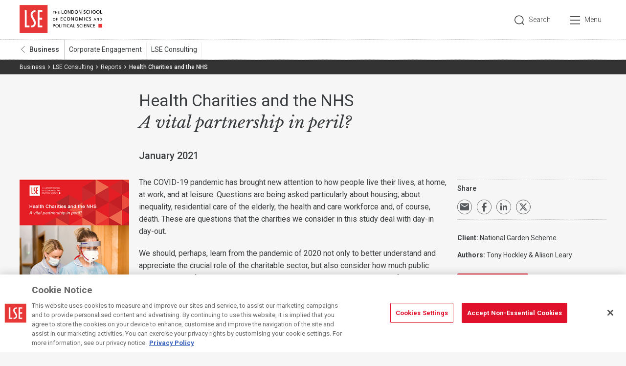

--- FILE ---
content_type: text/html; charset=utf-8
request_url: https://www.lse.ac.uk/business/consulting/reports/health-charities-and-the-nhs
body_size: 29657
content:
<!DOCTYPE html>

	<html lang="en-GB">

	<head>
		<!-- Page-hiding snippet -->
		<style>
			.async-hide {
				opacity: 0 !important
			}
		</style>
		<meta charset="utf-8"><title>
	Health Charities and the NHS
</title>
    
    
    
    <meta name="GENERATOR" content="Contensis CMS Version 14.0" />
<meta name="Description" content="Download the full report &quot;Health Charities and the NHS: A vital partnership in peril?&quot;, written by Tony Hockley &amp; Alison Leary for the National Garden Scheme." />
<meta name="Keywords" content="LSE Consulting, covid, covid-19, nhs, charities, ngs, national garden scheme, health, pandemic" />


<link href="/site-elements/css/temp.css?version=3668" rel="stylesheet" type="text/css" />
<link href="/site-elements/css/lse.css?version=476983" rel="stylesheet" type="text/css" />
		<script  type="text/javascript" src="/WebResource.axd?d=PjUm9HYMtFaBv1w8LgD13UIzsrcgJRMlHl1KVAzF2AgEiZAQn_RB8q1D-OpipawIamHu-r6UwDtePXpIVa2V6pnJ_gcL_OhkiR9WkXq50FLfVzbD0&amp;t=638578384740638703&amp;build=1601107"></script>

<script type="text/javascript">
//<![CDATA[

if (typeof(window.$j) == 'undefined') { window.$j = $; }
window.$j.register = function(name) {if (!this._components){this._components = {};} this._components[name] = true;};
window.$j.isRegistered = function(name) { if (!this._components) { return false; } return !!(this._components[name]); };
window.$j.requires = function(name) { if (!this.isRegistered(name)) { alert('JQuery Extension " ' + name + '" not registered'); }};
if (typeof(jQuery.fn.setArray) == 'undefined') { jQuery.fn.setArray = function( elems ) { this.length = 0; jQuery.fn.push.apply(this, elems); return this; }};
//]]>
</script>
<meta property='og:title' content='Health Charities and the NHS'>
<meta property='og:description' content='Download the full report "Health Charities and the NHS: A vital partnership in peril?", written by Tony Hockley & Alison Leary for the National Garden Scheme.'>
<meta property='og:image' content='https://www.lse.ac.uk/lse-information/assets/images/banners/LSE-logo-and-signage-on-building.jpg '>
<meta property='og:url' content='https://www.lse.ac.uk/business/consulting/reports/health-charities-and-the-nhs.aspx'>
<meta property='og:site_name' content='London School of Economics and Political Science'>
<meta property='og:type' content='Article'>
<meta property='twitter:card' content='summary_large_image'>
<meta property='twitter:title' content='Health Charities and the NHS'>
<meta property='twitter:description' content='Download the full report "Health Charities and the NHS: A vital partnership in peril?", written by Tony Hockley & Alison Leary for the National Garden Scheme.'>
<meta property='twitter:url' content='https://www.lse.ac.uk/business/consulting/reports/health-charities-and-the-nhs.aspx'>
<meta property='twitter:image' content='https://www.lse.ac.uk/lse-information/assets/images/banners/LSE-logo-and-signage-on-building.jpg '>
<!--
ControlID:Ctrl3d8e5004c4b04e179cba48d7cbac7914 of type CMS_API.WebUI.WebControls.RazorView has set the maximum duration to 3600 seconds
ControlID:Ctrl170f0c64e0fb4efd82a42bd7e2ae60c2 of type CMS_API.WebUI.WebControls.RazorView has set the maximum duration to 3600 seconds
ControlID:Ctrl0269438bb7804aacb7ec502d3ff4ebca of type CMS_API.WebUI.WebControls.RazorView has set the maximum duration to 3600 seconds
ControlID:Ctrlb4cf305a427a46ec8dbccfc39718ff5c of type CMS_API.WebUI.WebControls.RazorView has set the maximum duration to 3600 seconds
ControlID:__Page of type ASP.business_consulting_reports_health_charities_and_the_nhs_aspx has set the maximum duration to 3600 seconds
Cache Enabled using rule ControlID:Ctrl3d8e5004c4b04e179cba48d7cbac7914 of type CMS_API.WebUI.WebControls.RazorView has set the maximum duration to 3600 seconds
Cache Page Render Time 23/01/2026 20:24:35

--><meta http-equiv="X-UA-Compatible" content="IE=edge" /><meta name="viewport" content="width=device-width, initial-scale=1, minimum-scale=1" /><meta name="mobile-web-app-capable" content="yes" /><meta name="application-name" content="LSE" /><meta name="apple-mobile-web-app-capable" content="yes" /><meta name="apple-mobile-web-app-title" content="LSE" /><meta name="msapplication-TileImage" content="/site-elements/img/shortcut-icon.png" /><meta name="msapplication-TileColor" content="#e30520" /><meta name="author" content="London School of Economics and Political Science" /><link rel="icon" sizes="192x192" href="/site-elements/img/touch-icon.png" /><link rel="apple-touch-icon" href="/site-elements/img/shortcut-icon.png" /><link rel="shortcut icon" href="/site-elements/img/favicon.png" />

		<!-- FONTS -->
		<link href="https://fonts.googleapis.com/css?family=Roboto:200,200italic,300,300italic,400,400italic,500,500italic,700,700italic" rel="stylesheet" type="text/css" /><link href="https://fonts.googleapis.com/css?family=Libre+Baskerville:400,400italic,700,700italic" rel="stylesheet" type="text/css" />

		<!-- SCRIPTS -->
		<script src="/site-elements/js/vendor/modernizr.js"></script>
		<script src="/site-elements/js/vendor/respond.js"></script>
	</head>


	<body>
		<!-- Google Tag Manager -->
		<noscript><iframe src="//www.googletagmanager.com/ns.html?id=GTM-NPVJBJ" height="0" width="0" style="display:none;visibility:hidden"></iframe></noscript>
		<script>
			/* <![CDATA[ */(function(w,d,s,l,i){w[l]=w[l]||[];w[l].push({'gtm.start':
  		new Date().getTime(),event:'gtm.js'});var f=d.getElementsByTagName(s)[0],
		j=d.createElement(s),dl=l!='dataLayer'?'&l='+l:'';j.async=true;j.src=
		'//www.googletagmanager.com/gtm.js?id='+i+dl;f.parentNode.insertBefore(j,f);
		})(window,document,'script','dataLayer','GTM-NPVJBJ') /* ]]> */
		</script><noscript><p>Browser does not support script.</p></noscript>
		<!-- End Google Tag Manager -->

		<form method="post" action="/business/consulting/reports/health-charities-and-the-nhs?entryId=2319c173-7bdc-45d3-9a69-d12fd54340d7&amp;nodeId=e2e64854-5d30-44fa-a289-a5ef76104f3e" id="form1">
<div class="aspNetHidden">
<input type="hidden" name="__VIEWSTATE" id="__VIEWSTATE" value="joB4WW6CnHB+2Y0WElOU40y4FMatKF+nVxn+OaSUe06tW7/XB5/5ZB9x5+fMDhUy76C9w+kxNLYfK82zWCmjhAdlElhhWOY9jvxAL7Yah7rRfyOKk9CTmubv8q4EwNWnOsxqwxyvjX4MhXdJAraTDu+abo0Ts0LiJ7G7I7nc4F03tD2Yypr/9qaxsh4dMxshOKHSLZ0Qbhy8V7IkimFk5CaPc5Hw96nN78o0rUJo4zM6Ewj0Vlm6x7hkMaGtbUiXkIqriAd1A2RaZsoyUW2pqMvirH57MpVNmdYb/q63qXLZUsI4t8/qt0X33H0k3yXGF9XTazh61f9TBemMdje4tpL31JB+q247qfVUBs78ueIHH5srKTzbcVhVc6uCCUHiYhGjL/tpmgt4XgPa2klkYNiK8TFZI435z7+xFEhS4s/GtOi/37bdiWe3PtCVbcAggIEIf+JzBbML3acfZdge2J/8UTc/AiOWSrDPK17nBYg0Z/9HzdbH7p8l0wFtcMUQv2h9DOmi8LNxwpnJ7J8Viu73Twv4TZa+RhPAlMkbNQJMOfmgNd59PW3hzkJ4anL5lxipYNQzLHQJ4AxB+p3mpwJchUWrgGz1cJWKvcUfExNMJjx+LX8YHDBhWdtZ/UeqQmeACilDdfNdqJ/pD8FeusQFns5tqCO5VgG+YESdy0mHtLH2i+LwE1sJp5gn9TMNER7cZygi7IF9+1VVLYTRNUykCGDmkCkxE2EsTjNXdtrl1Ehyt/t5mSr4YpwCCjg70GFa69D9aWn7d8NFXY5kN5NLtGgw1s7h6V+mRcQpUDwwlC68TH+5VG4sm2nrth9fNMrgItnLOV+As5kPCdGZIZHcPmKRAxRkHZ7uTQCNPXiAoBdbIY0vpdZ/6fE8dhm5mfMgYFOpRXYdMBLNNSJj0wt1laAfetfOnArQcx7sw1ubPgDUBitPQ3BjDk0lAQclKQT7QhI3kfbN4XS7k8eYts5h8dKiVz8p26fIeQNVJ+W9SE5zDeHPKXwXJcJoEi2MUJxaTmPJ4NB9Gzxqb/1eCwkG1orWfnNFZAR0V9YZvv3VXp/YUSwgFODyUD+JCgvNkNtBDC6ODoQVFcjZ1e77rbrU6jfyVetnnrXxO0nou0QhFT/+TanmteGcsQFsVOU16zmdnf0zyu1FUfgSxX6Wo25iJ1TGTSSTaFxIrfbEtX8rEJ0kGadjeNr6Fah6RElhemWrB2R4W/RnWUN/[base64]/+UGuiA4S5fWO5grpdl3efPEbg2ykFuVBhNtRL5ftRjV+oYQAh3Hdn774mEbD2Xs75GEBxfFCDqW77p1jJMn5C1LL+3ksI/VFymwU96n2MlAO72IYtg8LsKzXGLM8amHqG/Fw9n95nc/Gj9twH8fviWXeGJQT92PrxJNwypgEXik8kN5pcj5c4D1Rg8wXJSWnveikKt86CbZSrFpIzZi91sG2WKGIt9a4bXLeq5Vf7dzsGT5eS60/Ik6gZmD4OE3YxmYPavfRw3fae4xPeeySu+u9sR9VyTgWS/hDX42Z1bU4QbgUzGOH8tLqrA8SHIpRGIaylYjO7U6H2fVkDMADxvoO25+T4zmttP1HBIOjY2wwBE2kWedZlzLB5izQu02ZGDr4yY3WKBT+sZVAswMNm7Uihkxsi+KgnAmIcsUbPdnQezA8zGpuNAHwJnpCPcrMJbRaQG89b49DFvHdfA3PgE9Fk9WryqAP8lgBs/82OIeKCBCk5/[base64]//4c8Ly3zcBJ6HmczYRJWIfmK7jPc9Mu66Ji+h5qysqXFCdEKoAL9oB+DoCy5KY1P1ga1yCGoNc59un+0YT9uL92doEbk+1ToN558PPvibrC8P/5x6QFtNxCrxL3io0re3ssu9ZQ312wSGZVsTn2MKA701Gphv/0ZUVOOvD1x/lRF5bA1RaHzLdYsY8Kc5UZMk+SmyEVpPxEqlU8ibnyCYxZngzhdfPEsyOkD2weyLAGKoGXBpa6fH4IzfcRiDhyWF1wk7qQAANeAnqD/SoVNTiEkoWMMc7TsK72nRu39ux9ZIzvLS8dOdlz+fDRGBQQl/wPSsZcKpbeNkDNby70YSheik3GUphAsX2oOQF/IKkJtWvOV5Te0L2Q6ffAdBPOyxCwvc9eH/Wf+RWMvoy8OT8CWYtQoFocLZi+sWknWSFW7rX5x1+0ppM1LVGMzPznqQlgzTvGoFQE7FfKc9+dGPoEPd5CmcxaC85LT6KK45lna6mR6XX1ZakqwDdHFSY7/WHeKf9ZQmRNlLSy3eY3FaemeLSDcObDvPTQeM23RQfq/u6t6uM+dO7g7JQgb9nJVNRnsS53vV4WJoftCFmz/Ouj1ZaW/vQrfuAyabYUccb9oDwYFSIOD1AbOsIcUMitL4fRComX+WOkJKVxjsGnRDtwzXoDr+FNl4X1cHVaGFC5KCcxNuIDMWGtYcWAtuWh1raZn3lF/WVrZPJqXkBhc1sroO+AX4Dy3QItMmu+H70VBuIyMmAMXtDFfG6+mfE8g7sXKsv3vYWfWPCuU+q7QvoJBq2K3JSoqNRyMxDxlSwOI+lCKLn31uoL4OLftcZT8onaZA/wnCJ5QL6IUFWxIUk8ItR2yrnPiCX/UECw4L25IS3hWSpX2lesh1LceyPJ1i/vg8nyCW2KI9xYmQLO6RtHwJSM91oxgttCRisKCQrwwVf52yGsZDjG2cQckQuwUHhpJ9wRM8QvZjgTUenDDfiSwdNKQet6POclUtZHkdsNoek3pQJzo76sprc/A6Eumrt/eYqR+QXr9MgINR5QnBkDbSbBpvMbouYP+zwOGmAzwWJ4C37YekW6jpBjntwEo87zB1Z0wyrsM5JAzx4YZT/2wmbLKMUZ754SYCger4tFnmvsUUBUJtPue5ArLcOLt4BIgzdOnvobIeWm+wTmYXByr98U1cLgNGxxV9E/VXfYZz8nZjmmPkleASuPAKZQpyqoOz5tv+TtrvGM5FvS3t55THY5mFrcqnt5nktF+hiXCncOST7DPhkBRuE55l6NZ2XUBA9EMtirdywvPOEB+48c9bbh2um3dGWBNZW7HyFliHvdGZIuSDIh1YHLR1VntVpwQR1jY6+q5BY9o0svaosp8zpd8V0iUX7Cx7BnNkrg/U6OWlXZSuP4+cyWfD1KrqkqAvwPzXpFlM+jFePz98f7Y2wWjhYa6EL6oIo0tfMRn4SqN+EP3vBA5GkfwbomEUvPV6E0TMzrLtkjRYWSaVVToHGucs6xMoVafLhAeUOAevsjQdLsgaY9LZkHogx9Zu1amUH/3mFAQkFQsN6IK5FV5CKeKyd1hU1evKq+EyTzk2+9id//[base64]/[base64]/W2kG6eKPJDB2j6ye6dBVkI7zKAO1+CGDluumieunxAE/QhZR9yUb31J1uZCmVMrGTWQ3HhP6eLLdn6OJYREoULzgutXUKVKWtBz8ndmT8RBkqsKOjS8v0wlnVfxFrcyGTSXZmAiNmJja8hpQT5pcLtEXq60TDZLCGMC3sJ2W32faESf4nmuIovns6qI4yKzffxZ+F9H60Am9MwxKnxliS9UGwMBhhhO/[base64]/Rzu7T+EbA4NEk/MDhIAZERcrmMcG6kJlblQXO1MH3Eda07GqwvH6+PB5lfpWTUZvloSJYV0Xb6IEbyjq5EEq/5Z29sXRiVBhYHLKsSzRLrFRt4lvokBjVNh/UBaeiWrULxt0rIj67MQha35qUYlhTTC2AmLK3I5tlyR7rZSlBm+PnXtEXWlqh8mZ2GI20i2mkZ0B+fr8AXqV/tVtyQ6FOpanZ1gXD12+8n23tTvDw7hgy8YEGZw/KTKncihYgTuhfkf7IWkhp25MDP3AID76KihHElMkDdRN4ha0UOLVzzN2Yu/VKhjcCZNvanYz8hj+X9kkUlO5riLG5WWjU9aICzjw8J+DgDt4jEFaThCPCVJH8oeCNz+RmoYdO/eDd/mGsCOMoYRH29Jqx06i/QoRCz0rM2xd1J5xrPG2/SzM6XwiRUwtxu7wjr98xyyabGA3y0JC4b+tpeYCgqfAXgApIzZ0r6VmKGKHntzFjXGnwi8RIMBnMVPvsR5rXbUdVwNvDQKlswn238Ba5eRB2BtFv9IfqqE/On01K6CVATMM2bphu6iwJGAUSL6rl0ZDaF5GDfykorGwaa8KwtlnE9+HEUXJPHo1YlJg7GQaOJLdAUI74ihv6kuAk+oPqhnMP7iNEMD2jN67yv4+zaruk4DU9id7gQzOnm1xWH5ktJdKhuuCrRK/a8KsF890ouyEhJtGrINQ26S2UajWRslu8XU+c4eIsXaNyxz2o6c0tu+Mb7ru2rx4nedEx8EjesYRBGQluZ1LOB1Z12WHLLOgTbqyQtY//DLpmLyeRdKHDl5V9b9oCUOtD271bjGgrL8VFPtB4TsJsLQmtR4tNIo+W6nSTmscxRl1l94lWbJ9DZ+5zbYiECMCs6Ypl0eEOQbkz/eeGzut08lHuzPPrPL78zGq/Qa5hC11IXlwvWYGjW0Oc6gkGGQPoH9/kb1nTTitEkYM1NTIU/oluBo9iKbaIMtsCtxp81Ye2csbuwdiXxdakBLWdQp3BggL+yGMQcxOkPM8Y0mmWaRL+TTJnnDfuq+M/RA+Vz1fl3ybzAwGyBib49rDsn6z/P/4K+MZm5T6WFV3SxlZ7TUpV3zqngUtA72vQQ3MaS/e0Zez1T9XhSNlzrunZEkqQinZG3bzrTBszR8K3P6fDg7fAdmC1ByAlbZz33BRygmyKNeHr6VWwNAsOpQUC+AKrn5FD+ntth1lrABt6FE9I5m0zxShbIBPzOQHp8UDpE6B0SsU7nB85/02O0JxfhRLjmIilRP8/b0xkdZ68RXkvLKfRAYlKR2CPmNyx0vM9SApL+eJhsNfLcul72Q746tS8Bd2M0/EaycMfFsxPj/Pv87St/WwMuOccIF5tpjgC+I3wp7EJyl33zo9Za04OlCRbUkIHRI91J7KS1S1ddUsI8gDMFBAQH9e7Iii1Ex4feIxg1xAlvrj2AOFC/zLtvjhu3vOeXFefRO3bn731KnT6FYWvd+4wT3gfFGmL4bILzYY5c0PmYUw8Yap/gLfUkphgTXVR6HiL36TIhNNEe7NWf7KJ0d9E/+LngMr7UhVdh8KdKwBsx8etymsX3FQyClDLG+HLm/06Z5HdbHoMz/luNxdXKplB0YhJUN1dkuzhlAGIedx46dej1oNVwvKeEjH9E7ODNR12+aasKk1ryJ3IBPcqSre49YZynTuuR36QQh2BTM2knwRHxLjVtukoovLgrJWtsxiMGBflMhS0mGLsTnI47wrVAk85tHdjFCEUkYfVqQLds/GjrR2bkfy5uX+q1sKCKquvVMpenfdp5QaMozbZBMk6D2YzLhS0ABTAADEpnPwNv3TU1Iqa3+FKf6suFHN6K+5tciaqLkEDpfiRzhHbLbK86OfgOjnIteotnxDWU/vVjHfzXMVyr+vVG8FD+1MdwmLPJs5VSZtN22DqJYnWJys4YnvnOfbiAXWl15wnZjgmGboIamPKsufTVdB3wm8z8V5dghDccC6HJiSVhY9K3d0I0UzIzek1gvVnPG9zyq3QMfi0NKGgh6PvAPd6/mPbdzIAaCgUBw+/SYWw/o6R8+GFQvDAi4HTpTnx2KnKgvGcfcJs9+kdaKdkHJL41lpKERc4t0rn3sHQc5uQxeNukwR/RgcB0RTtsMnW2L7n/GohM+hWksHUCMOe4Fn8jJSpDUTY/fycCXw7J2a6owLtaZmqOG0Xwt9VKYaPE5spGC2VjjeGNLPpUTJHfsJTWMM/dRMw1q9vGZjWb69jtCtoRMouMiK5C9Ra9Fhfm8dfqbyuZtiFNvT3o9vq38ZVy8WzmSmHBvPQeb/U4avdHWbEARL7PXVI/nQ3FxYsJE7m2I6f8TWd22m1RiHIaU006IPo8kiHk6EvCmD5SPGRsZI0XKk6/+0ASL/OjqoRaLhaLpKIi80QtEmOGFWYkmV2s5SAix+cqurO2bGmElHit9HCWmMpu8gC1AvYsD9YWoOhCdjw3LWm8/[base64]/7eq2DhlBDPLLSmykAgwMglg/waA205VwJbr5Iejz5QbFfv7RNLPdG5hu5pat9/[base64]/YUEJRjkuyx4cYxDR1+1yl4bP/1Ny76H7gqdBkbmN2RyCazvrNx9/ATrbmvcyIbgdZK8L62499hBv5mEJbAUsHwncWVsdki/[base64]/iLWOatpN3W785z2msQiz5o89KOpnr4dK02lUD2O/G7frB9VXen/fDVjepFA7smMDXOgFDyZ1EO+kpMMh9YjrQDvm4wHVQh5EG/88YLqkw50ngeq98hFapkPGgXfh3VMFf3IVRCHGC/1b6/[base64]/a7A0RMDocRfkWQvn1X3Au1pq2jayTjm3W3X6SQ5rObuYzmROZ6k1855cu8eahqeSOQBvrl0H8kGbnYQNeb8GvyOqJGmdaKUtc8BQlaJEcb1ppU0hyu2suiIwJtgzTQX2mWkrjSfxIwEMkHgnjwCCnIhyjKb46DIwITerB4+I/d9lpadlCiWzFtFngrd00gUlM0l6fyiuB6+GO4IPA6du869WFbmvjwme2qRihelFsGEH2GLl/9Ybmq1I136OyO2bm3k2Nm2KlgdYQcqDOjT+U8WyH7q/QQoe4FEZGPOqXjWPBDp+Dk9g32A3Kb7ZCB0EDXy4prPkGCjKGsuYGAw7Kn4HoXvSBC51Qtp3uywcmKEeuc5w5HJlvbi2SWlS5f/bwt5N3lR7xNa7Tse/7TWWX3Vb6307KbrpCAL0jSNIhwp8d0gqsKEJYR+fJKHnTDKdRz9aXOU8YIIcBfiDZcWTs4ijygpyd8gHovKtHo7cOPlxGrD+gp0eKeDPkLgjJXLu8oI8F97WYHyUEmod5aEUZowKxygl0/TbRSN8I+QkCoW7dfTTPfiy97CQ45XOW9dK0LrjCC9qRYVD15nQ5xnXiYmGY9oXlH3fIKmuWbJ+3oA4HvFB5ogx11mJ0xad3pCL80pZ+A+isMOqt+g41ZWwI7Z3UTqyCip/Fj4Nlyh62TTn19sfuR3X48zubm3pM1TY9N4e3auyKD1QRZoPMDatdrj+wepjYBEjnxjzBzPI7KSAWOgShYWI0op+KLK6x16tqxZXCq0Dg6XpFFQNCIiBXwQvn/3MInAi7hNupJg6CcdDgTYNl3ump944D89yCgRbhbBf+876DKjdBdWfBr93EX/ntfl/7jlYro2mQBYRPTkNjYidsBfdhZ2Gi0Xvhiuzbve8E1rasV5/yTVzrZJ086B6g93sz5HBIT3szjXRTj0J0jGx8/ZYwGi/d/I8l2pV3Lbd6kYUw/3wiW6HNBTg9ZzCkt9QpMbKhay+rifSnKMV9la4NVJBnY32O1IldIfB1F191IPl1aZShq2vOfdfaITgQv0VHRRnXhkEp/texC5IIEJF9eVKZbXLp4nAZ3/A+TCZggpNu7NvCsPFVEhfoX5p5cB1UNQWcLyrQjeRWmMp3T3NcIX2MUfBcOlfeki5/f+8LC18IFiCxfqvHLUzOSG6NE61KUT3W75iI+STGCH52OHZI1EAxHALS1V8pJtvuGpaeDW6mjPDRHSV1fHOhIaiObEZfrrloyh6NAFHCfI0uDTE3tX5K8MpzP3GsY/pYDLlyMaNTRGMWyUXc4bAuj7pPtYUC77+3E97hazfv12oEod74Sr7C/6vcYm27Dscm9tPLm7zUp0d2TheVWdfaSa0blrTEKtI3TOZaNYwUhKxU88z9oRZqDgDiFnJmUSgHAzEJDmpA4dT9u9cbUGCSAG+8IcoGbOj/i6dDweLxChOnMuzxnhz4hyjmxf+TnDzCfqNlXtcRWd6b3+uJT41B0ucQubFuLkSLxrW6Xs9PsluMp/DWmdQxP16AGsyyUUmnlEqSyR3thwgXJqdyJx6r2ggiZySDjGifqJaleA+Grw2eWLQ/PpiulVPJu//H3+lhFo8JnDqVlUiTIFHg18CRayRpuoZD2SZej8PJAkpEYs+ZsnXz8rnUzJv/VjT8QcvvqToxBjMcq8Qfn2LSez8+D8Nji2utWkVixYngBpWCYFrDExSdwGbyBrVujDvJHb8yHISyrVMwnbUIU4dVSMh4R41ulU07wdMTPFp1wEXiX29/DgH/HxebjoBya0NWkFRXx1CyxZsHCGwSC8A1d2BVoU+sc/K0CUu2JO+oJrpOh9sESkVIe/8ky29KjO/nqxCBn4yOmZOA75J6jsivJxa+eP7UxwvHy4jTKuULTDtEST4HT082DARYETle9YWWhvjKeg505o0eFLmNZKWjeSORwkaI05ynVbsG5Luyngs9pX3pTJrRDGeC/WCotZLOqHNKDCmZKM8uFJUeyW27+jepno2oftmh0VNDj1ZeYlRi6z5IFqfRQGq/k+1D/bSCLZB/56FcxhM8zrNGrrS63QAnlU0LKSwI/[base64]/pcPZAxOfoXj0+ZxAEN2tn0QRI05jWeY0ryFgiJ82I6GFFqB8XDJCaa2kPOjc7F2IRUjnrSlTxgKsZy9BcQFJqJG5ILKo4HLPGgO7eQPPElAq8epn3p0XuyVcYVhO45p84HzBJexGR6cuoLRTV0AIaU5gbiTO+SZgbpt/6kWX/565++Y7JBk+i827dj375cH93i15q3IPwLU1rVER3xlXlo959F1r+pNOE8N6oBi83IhQwCL/bndAE2TzNEwYF/V6xL8upcXjFG3i0fCDHKbXA9bGEL8Y3tML/L/mSWXciCjx1lUcQg4W5Ed9d17QK9jfwTzC9B3F9x+0Xb4CFIBaTzqT4eLvMi9vf600bm9tD9MWeCazgzQmfvEuR44lNjrtAD7dxv2mucD6iZDwkPgnqC/FvHMlkF3TlV/ON6NkLrWMUP//MiNaiIxlGWoBqdGUtOKccLsL+W2q47Dn0WhwOG6H9Xl3pPd7IeYVFqEG8TNnQV9h+dg1um4MudLH6eQnQeGyuik5v6yEL50CqHYdnyiqcEum6KmwUxRA9yfhRCy0wDUD8yA5MN61j4fR2NtCdqedGYfZnaAUPyj27/x1kUEsRcv5svQqb6t16YXCHPfVBULSiUz9vG7T/LhEm72SxKKL1uWfqeKDb3Y5+HNQSjIFq9v5+yqfDx9XWLTpcsyf+Fpno7pR9lwoxR/6ribQ1fLY8s/17Sss3PnR3yXIg/4UW8i6tAX4jFIUk0iGebNN3BaXj42yRQMbjGKtJ/Wk3DA8KbAyQ4xRWNVlOfuYIkQKfVqXM09EAuaiU2NDqY4zV+RdI3tpzBvwzHMWgdLzwxNoduYgTcCfOoCHTOe7r2UPRq+ZWxKnQtA7Z+VgNYsp5pKkK7S6R2MP1H+eIf88pf9ZcERRQphxTIHNd7nVLAG3RJwqGeXTUEwRbjM29xnBbffRomy11/[base64]/4gEfr6qvnCTJbD1p4rNYh/D5Sco5GamOcFbYO3D+88XhN4/elrwXlhezcL+4IbfaNfg180WsdlhmdbM/5urFK68ZCE9Zsa9FntsxuFQRICR2xzJNC6lyPcVhFa4Tohe0f8JdV9HFAu4Z416RK8zlAjvpPP9MV+GMWTj6iy1n/+SnkvkX90IJh9rcMEfFNioS2u+jBKvDhMUfMRfYH51E1T9GrTnxot9eUuNpQdyIzhF9ZKejgx0sLblyzV6EhdPXDSM3Q+cZBA5XBthgYAd12WU0paCp/[base64]/VOPJQponwPnCSe3NwoHqQdNBtsEeCmLfqdngGWGShB5+XixvvKqYc+kY/G5bMx15YMreVx8K/ZeMQ0OJ6JUwN2CR70SZ+jfoeVjOzpR07auDdnJtUD7fZ67/v7tZGQvWdvqc87FBUoOGEtFgN+u6+2qIRdbz5fwg9ci6913n/81WukN9rzu6b+2CkSJlMhI6Lr1TygJHWEmraD3FV57evFNdYaLgbVZ5i+FX/FWmFXs+8/f6bDDq83iM8bFroYegRV9dvwch/opARAifFXLi9vxb+WjOEh4H8uZ2phUHv86XPVvBo91qVDWvaybkGFzoVsoFfco2vAKPTPPZKrJNKQARt1oQEpjnIY1pzZazULo11tOG7GknXJlK/NEH+R2Q6/bnTO+rKDnMWq249IubCxlbIPB4rxcfxijvnezwighn0BJNdq+A4GqCB0C6q3B03MwqzNed+/cYvh/wjaWfHfTCMWMcHBTo3YartypUTOX3te1xADwLlT54wind68nadiprV3/wl8YLxKoAHHPWoNlqS0CVyqejA4w8CW/+xTDYR3qBuoa//mH+pjXPRoA39E4bxeTO+WqvD6QHkM376wfFNhWxyuXsc2hjdpA3tTwkmAM5saK/gyDRGYlHti78GCBG27XDHUSwk1CQqiVvRSDVzFtRS2N7WOR4t1E7jqrUXyykuUfdv91pYHTUevw74bvCTQLofCcHt09MGLAuuhgWv9CKMGttYizL2Fd5Z0Wr1Yxiv+Mkb0rV5eaIQOoSW4/CcAE2zmWc/5edxBc7CRpO44ZiDadmbFMt1b8Jd3zOkzugIuWx6I+WQfCTGUOLIJqLlGotw0YUBmaeEQjJlGHuqVJcX9AVpvNpDNNb9SM5dU3oDaX7aBZA74kH1P3l24Qiti9GhDVXnyml1UwBBFcLNhXRBwUbW73a/3Qa1CynP/56zLz4YOgIIHNT/[base64]/JlQz0b6QgQ7kO+z7T47S/BG4mfcb8sAzrWTL0qWTQd+cKIqmesl52YOwctzFF5aYRP48P0b3XdV1rxwv/Rt8Y8Ze+uPrMnEQxRrm5e5U0YDbZ6u+IOntBaE24YJH2OfgtGHsYem1NJObl8idZCXNKyeiHYCdw4J+SVDSI0IfxzjPXcGT2DM3x8nzdSqSi5x2IexC/eCDoZJF0xAyNFLQZ7ep2fUzVdYxc5Mo0cp498hxtc5TnSI7GGqk47i+Bk1V0Vz1oed/6cy/Xu3NQabu7pfYP8uVsFf10BwieGx37FqAp7ksfMjAQmnUcq97l+C1WEzcdn7MApjUiUudE7m5FAKaUDXByhrzSw+J0B6N8HNXuQ2Qp4w+ZprlX8J/hic/lG+Bysf/91F2zkQR8KK2tw5gqG6KWy/kBFv573HQlRYxsk6Cu4vLYU0YYINa3lSyu8OLd8vaqaqR/BE0DtFpd8FQKh+tzw6O31+u2uh/TMD7STX2riGhJBa3BieyhrrmoIb6Sf1LOCYxMpx2JQYb00nwMmi61qjJQnwKJ2tEhSikHymHQOeFcYgD/rkahSXn+RXStLqGWEZeHZgZKMSk+Q9ZarmG83l3WGqGoIh+y59KfBdFQ3Ia1docqyfO9H0MhVnDQs+qKyAC8yDRJQa85+q0sS+BC1nSFu9J0hdFzCmVn/qKd1Spqma5wLYB0mMpDr5O324ChWFSYrNasLez2Zwrznlok/vLtlhk2FnhzMze3NeDX/GT8dA7QJy3sFjRIjQq9AP035HnQIeIdTW+Awm8pGrGozfvDrNy9a4M/NGo8mmp/LBfFKZlUiK1h+epIaxB+zSIcEEtsZbdJ7O3mw5Oe/2M331DFR9N1MpgGgLyqGcgpEaJn3qFuXa1VQLtA2J5jYhVJEsrMUHqz0nKKjVUuo5++i/[base64]/C9OhRS0OpwUZkysw/1+H7LAX4rfjCzHZFXYPsEPrtSwyTFcOht10/CJrmP/QzRp9Ls8qnt2Cokn72G18fLtjsg14X4gdjZSJZNhnf+y6dP4GvRr+D158aeoNjB5iQURzY8TrVEuhmtTwWmCWsTYNOFh4V29oe0CNk6ZEKuTmyihXH/ylRKry028Pj8znJJuCR6SRrCL81VMB0WnVzwbuiTyL0HAfEbpmz1wV26xirVFaFB/J2mV0YzlFSBi6h5NgGMMOmA0knxJd5j/c8J63IFhPgrG//8D/tdLP+fyXbOeTeyjfp30txtFuTWS7qtGlLAUBkhWuaZZBQAptjRT21hD5h2Pz90tRe0pC0aWBdDrY6tZO/j2DDhDVadc5qUkyR1XXGkr8xia6U4No1ZSN5a4sjdvgMDyARGO82kYdNWZfXeIt15dUJBznC2Vd4w3rFX9oVBoWkg+Knwf+mSUKYBc/Xx/[base64]/cUfuMMl9HfHgMTKA7Qox3JhEg0llDOSSW+H0LjwllB4mXOhSd2+YtKQjK7Cgbr9+lR/wkTYzii1Mpz81ghjkfvJeaEB56Yvnqn9xreaGdiT2+7R6ozQp92SxRIDax5uM9+CPOV6uWzfzsb4q+w4Svr1yBSChMGjqFuHP9yNqzpuS/hGjGrGuz0GnKNRJqMgI3aj++EJJSPN6kZm3g+ekwNLCM8ahyqD1Ucth0WmiGlyCokfUruU9Tixe+FiBqpSgzFi/RZddbbmFv93+nGfFj5C+wmfqHjuEv1Bji/Ab1KLs4zqB27MLxXk0r+e7WiP2KAE9t1cZOBY8ASwcAzO854p/yfr8Ovs7cJYhnNJfOGw5rTpaYaPnPGEWRIgaUG7byh4s0nJHZ9/[base64]/QcJq9QEftiBHGCNBeeGK0bxhfB1RF2HmWODarPFzeqorL7e9XxZracrvNC41Ohyop5r+fiRIgP7oyOONB7ZZCeE/GNsJrGsdWnPwtXyzUcEDN0Qdw/sEBHP3V/ubBnxQY1kalWC8g15P1UwfnUJctZcsr6hyX/glm/U/36s5DzWE3/QmgRIzzKEv13rVQEXVzAUlnDtAXNMow3esC5UHJ+x+iI7YieWPjgB15tuFHQLxsQ4vEPleabSJnGbeRm5rW9Vv9wUDpVhqFCZ5yATNJvRdHf/p1bgPMu0sbWErZL46cEzCudzBprlNpxuYuKmY8o4HXTf2X/LmqhJv7ckaK55AbAb1Z9k2vE3yAgJfE7nPHySVFFQO4fvWuVuaNaZJTE6dTJAOGsPt9OhpHFOYS5Axe+x58e1fjyWXRjTnuYNUVEJz2p9rpHIkuXKh4Y7oZQ9vWdTGhlNjPlHWkhnYjBks6ykj5Y0/LXDAPz9McG2xWNUOWQLU8mO6qlU7Kx311kZZSfIr2jsBCojVRWFk1LfPAhIqLmfkv/yOxBBCLVfVby5HPOwn9umPIn7MJJqUKAwcm9uxs7BSY1PnqdWszMa68xL8RnRcNQMFjqjeZP6bC8B59duCEZEWphts3yH1G8Y8vEK2hoqzho/oIV/73wIAwWyd19+mqKinEZsYWeYxAFuGBjf+yVBvbowh7wsmn5f1jS8/ZYDLxlGixgImMMJ+LLUxl4f/n+E1kzQqlb8lKIv9TClOG7GaJoaGhJ6TDcGBhPNkqjSy/BQlh981XKZmlL5qwE/55BYJ+MDBtHtdPCaH657dOkXTzoj/[base64]/rgRBZgxdWb1IMcLpBD30DVyH1Ve+XLqlPKlceB6N8Lr7PJ08mgI/nTET8CJTziFy6mr76xi6rZwBnaLppgXYxpkgXMMQp7e+YW2/ZQb+acd9T67yLnDf8NeGe/hEBWtE/c+ft4Hrkrx5zD4NAXqEHVzuVDJ/AREOOlL3UHWNspL1s/[base64]/grxiZDpx8PYdwGblT6gGB3p62XY2r4zDOldXQQVWFzYLCBq4SR5CKjzuFQ/wBcmsMmes5e76287N/BcUmNtBUlTvIQd+U9SRbYtoEhbUrnaOnGS/ooGvSjO6JLrU9NgyAmx0VTBCOJbYR6WFEurvaJ1wXtrn+dKEIkvtmDIMdjJBP4+Lp8DPD1JQ0KhxL98CC5IyBlCvaNqdny/Io/CjnyBhJJPOkI2fPHJ+sJR9MUZMIM46ItC0tUFs15XNaunObkBxPiWEaFFX+Q48Xyna9EnKFlIiHMtL+KMuwy17K/[base64]/XRZk8fsZptlFVBbMjf7ZiikbnUDvSoQ1J4Cnwqwo2Rp+Jb/8DY9lkNdBffwr4nKB3L0Ca/eWsi+KpL03543mWqaf4gpYk5LLp3p0wyG/iuOcYu6mOmcn5LnBnq1Gv54cT8HJJ+RYpWhAE6DPUqionuoRRFSn9dq6Z7bY5dSMNLaG4o6tKF9u3/laYGTNltOeaCf/JFvzBB+mRM1u7OUQU6pcJDm3m5esMnmz95PO6VOGA+IB7ameG4thowROBBpuEFH75aBOylGRx7YEAAStvfdQlc4v3OIYDQ/2rMJM/6dZk36jtUOtk3XzmTznDcRv+Dy4ywOWr+EMIIW7qFOi0ivuflgskfL0ZaZYR3dtcBy5QM2uAXeEbw28Wr+b1kf/sAHbMCQSUC+DwVT1x2dQr41H68cYqYii6OUfeZ90HW4tk+yvHtIyVE+thCw87oavqlVrzUDNTXdt9c98lpvBxyyZ9tgAASA6sQ9J0EfUC5yuXSy04tof3RN4JgW0l5PFbuXGnb2O/fb6ggOtCryBdnHNijL/rL6KSEtb4zT/LXpLrjQN26Pqrmy19YvXKvk6diinibG25LJKgKfZPSMzDLXKc8xy68BOym9VCBvhIB05WGqCYyz2O7jnTjcV8pCjRyr1hUeI7xAruAw4p8vfUK42ctypOlNZCbuIn4XhjFN6CwENa2SAtLD8hQ8u+a1PS060zVfBwypnKqBiE7RC3a/mq4ZtEtQee7A26CnYXqDXJ4i4M+dloAU1MHToa140pqZ9CozQIdKI94iCPIz1lFpwMVg4hMeMSjxflh7+R7xziPZWA5Fmqw9WxtDkjRj6Pno/jQ86Pikh7GwRz+dqHJcgE7joc22eJVwec2L1G+wiXu31cr4uigvHzPZBUUsKA1PnQpzGR39j0VAa9qW5Ykocu1UyEirBxszqzCF7VBHWsomHytdjS+BscIvceph5TSarLIGVMkdIcPDk1S7JTsvkR9Pu2nL3ZIp5m3FgeJw5F6rImZW8UUphxrml/+ipVpRjXt0U0OzL5U3x2xcLv3m98EWAcknFEA7xLNW7wllwkMuLkXH0p1x4117gh5rGDIp5f93gZfumAzNoER642uxj6Hb249onEAJ0LwTyUEyBev48bJMeKhOy9qtepz5HplMjaJAOA2ukj6RFhHFAxlo0gbWN26hnzYXuTUii3+OCWf1/AS3rEYL8ahOomfjhN3V+6YUcyiy1UehCQ/V4+wZc8dEpSdcm9Lg0t2ZjYwyKAYN1nyJ8wiCAUXnTzIY3ESifMaSZ4MVRVghEeu0HvGoz0DMG/dB/[base64]/Dt3zuhN0Ens6bgIcfFL/YbS9YiV4Fm/FoeEv/[base64]/EzMwdMS/uAoAfw+yMnpmni5449dtpxEPYvWrXzFtJhF+tgUgEq/U2im1oCL/SLs8KCM3fRhvcvJfGCDcgIgpzu7InCCNXhnqP8HO1vTLnK1p6BO/Kb3/Qv/iWn5nS/Tu1Cy5dDw5U5A0TMsTmCm1BdbAhBGwdBrtfvZ5IjiGa1AcJZeIAMT8Cebc+RCqF/6L7GOnwIlKEJj4mksZC9+9Xg3pGUpsszzyXjRjM97nj/cMKB0f5MdwFYqo+/5wH1/iNizQCsUwUfiHTCbQZaA9VTZD7AY8IXrfUA6ShpWR4aMNd7T1ybL+6MIeP0o2YqbbSsClsUzuvNtueffkL5HW/MnLPEjgSWuyEJc45nvpnEfdr5FGfDaHLzHVob5BHQ12VQbc3jsLndUoanslCowiEnFvo7F+aXIUMQB+SRG9U4oqKyI0DcR2P3ojcwmzRwswVw6yItlC0Gr/RSxHV03gl86aJXvjD65UPE6dSyohJ68yQwp7Hpci2xcTwLSygCqdC5lUDxemSUP3kKHsBvIV50gKRz1zgAp80rtCBvSNN/aWXyBaMZnyFSrdbklO6koI9W9PrfDRLwZlyKfjAbo+YN02Ft0Y1Ry1tP13kbbk69id8wufj2VcFYMYdCo8+VenwwewxB1zupVnBOluuO9NkysipQcEvl8Tz7K5DbH9IMQeRAJPqDfAqv45Pwnc0l9U04rO4wBRrqjLKvTMXE22WmDmgAbq2LFWGQt0M+/V+aSdCbweF9pi5SwRGYDxAYUuMTG/cysrynw1FnBpEQELNa9+CfQRXTWYi1P1kWX577tuqzn/sK7rqeZlxtqIpjuhh7V0yaq4fBrNQWy4N7HOPuU+A0Xy6+S3ShCWEmgjCDDL+VmDft+kgvD+G+tYs4azLA8I9lhxCzxK+JC9YFPt9uonVFz+vJce+0sW26pYbLtK/[base64]/cuoSKbRpbvq+NVOZ2pCbw5h8h+AnU5/tfnF039a7jHcn3+zQXRyihRRYWiHMIX7NjCkK/u5KiWwG88L066SvCTbEgeAiNOww3LTV9Jw3dmlhcls8CeHXKatft/3Q9qmKWgrIcIy7D7XDnVChxACIHWadWvMdF9/nhUpPZMwwgyvvvkVvYHUu/k8GUkfrLCM6EIPYrCIcCEDGQn9oFkbQi9ziSnQelitHeO1WKK/fZ+xxeUpOn5kd0zxAlgYBMjJLUa0cWHwteoVk75kLTl4b9dP9akpY7FvDKoUUs8nt7Vw+vxfDLBneJT7vW5BOUzplqGGZBTtzofW0/mx2BaW4KGGapiFqf/xlnTXSYlsogLqs4rvekDhWQoBDW69TFUjs77dvbhI61EP6OuqetP8TCHUVrbWDaVDPCp8zSl0ou1i4mWR3vR0d1X9M0DVvrpTxIdSKVoNLHhqzKdlMiapISeFU65DBYk0udBE96BPGF2mbveleMJm+gsKGfHAuZYoHEbWGarKXCKV7A7lkjiNYY2C/eiNM7Xjp1u/N4b2VXmS5Kdd4O5Gd2c9sKoPgGmNCh71eaiK3KoYBdZicuP6//uuRAWiqckEWBOnHTx2acZm7aIsRh1bLjqk8d5yIo1h8LtYWMkFXW/k9IUJUbMvoJ4OMVv4t7hY5TPBmjnen9MhTLi3tS6wjmIFMqPchRG2najdJLvHsFbsAVDReUIQCxqAbpUjGCVtKzj4Xtbi1VE7ocCOnmqmLf7iKpZZZe7/7/1B0I6RRarqOU8ULMVwYxqJsJjIzUE89kOVU8NjMC+Ti0IXhPmlxz8fdAyUOgdIH6hDHMoRNXk5Zyg3s98HRMhRq3TUaQRlcx8hqTA9r8tbQRV1dKAYi55r8fSaTJH/GrCX9rSur/WpXis4z/CgroHRXZ7qT+4TLz/[base64]/5Dd4LlpKWbaCdddmEd0DuP/hWnVMWFch1TncehowTEtEkX2vvaNozblmvobQ+vKyafviowDqhqEpDg2etQn2J7nZ62yPj3PiOYCbDc+2PESglhn9rXMI8CNDV5ERL78rX2/eSoZfwZGgSjvChIpKKPW1ltx6MuRcNCtLSMqY1T5aeCz4l3sMBLJCcf/[base64]/sqO7TBShLFSG3LDaSZ+FCdJ5w5e3qTk7c7NiR+a0C6t/TmjHvqplVnj6WYLqP3KUQFPql60CNToC00yClRmzzHTm5ubuw/FnVvFJdv3xl8L4ClYrAnaDDz7M9yQYfqEXERQdzfSJ891tR9uoW0KtbXhA7y03ZbXkZDOhqdqGWPqD+TOpuCx2tiTqPHabj6w6yCq6jxIdd08Bpprnz5Fm0rmmX5IPhuL3uJmgLKFjMLlXPga3hpoFPudEhqeEqJRAkx7D7Y078I0CjeIGRVw0kdmyiCK0kz8J/ZdPYSRau+50QUTjzr/rsDRgea1Izg8Sl10sdk+OkJU0qb9/LX2ASVPw/D92SQC0pd6mVwINSMP0aFXxsgKvA4W4ONDle42fMJg6fcZaARBgP0rtftaLJjXpZv/h1VpibSzXwTtfdb4am7dCSmjp+T994DwXYJ/ALgQeR57qITwcSqtVrgKvxM7KGZM2RlpICyl3hywfLN55F7SnP7akxCb7qSY/Ajltcz+EGMtROyM+uI6hn2KGCy121Dmmk9q6+WnSH24zphasPFXSbkIn0SI4vEINC2f99wh6QwQU8MeAjhWWZJ0d1PyzrQtBg2dwgHDuQz0Xk6jo6IZQ1LCBK3ha/J19olj43fjdLQehRHAgq33dVr0JAR7Q09EgRiwq7rNMaU4meO4LBKZ3xjeqfTGWuYevSb9SNdBH7WuWyV/QJQi2p+YaBv5Rfm0+hTRVGYprSs5g3SHxiSk857AYwofHAGHzw9EVERA8bNLOngB5Fkmb9q5Q8MR0KmVz9OPYToqkOwzOt1VlGdui5qJJ3BKOujKinojI3qw7+I3z44tvAio32wpuC76jFb8HPET1WnVQApIGP4ci9uedYk2Tvgw7jPrpJuXs8V7umYSgHEO06tDT/6AwJsbGzKa68H9xbuDNu8s2PUXxqsbmXT3Y0IsEZHYlAAMYHrFHguObPXx3jlZCYEwOtj46SUx510sVR57kbxLtYBvkQGRGjqq9j5xRq7OnODSaHrPj0kZgHW+nCwLlCoOEM4BKbOgopocvtR/NwGANDeNsanab73z4ngMtfZYX9JrnbUjyeSdqRCiyVFYH2N+JOAj0+gkkY31u1yQnKSxKnek92yiWV6LGmluej3NNo/RODg3MkYI4R4ZbeEutSOc5N6V5DNPINJ16IZlGLiB7NoV9gHGs29jGN32DblWj1SJOH014rm5eJcdoM5FiYD6In8sIEf05ZzPVOpHqjkowtFvXCkNwD4vNq6hCuxoBunJgOLXv+3pMOfcL4JujJo558mSj8T1AYO49WJaAxhlgxwamxyw5GJYzv3uN3e/EZzY7o0DrNkitzBtGQPr80+NYCvPQIib+DX85wGAAzRj0gN1dhCrl0cAsx3enngNvHehClxJnmv6qTg597R6acXFlaV3nkWihyIiBls4i6x6TpFuBNQxogm8/eQgUU4Lse8xw7pXwj/WdtidvTIr6D7gVnP9oIYXPBd+GCzGWf8XScwNNp7eQt/4OXaqDMguKfprzVNi3zrUoakPbHi/Q8nbPssYANrspUwwxcl4wuI3fnQ3+Iv9JV6i1HxiBmp3mUdvsJoTcYf4QlyM3PKMa9mbOpJC22KvtzBQsdhdxTqNWShnCtPsO995+5W/lFuX9x6s51DeObOoTnBZuaNniNQS1OZ3xs6eEUdatUqBqxEiMWArk02aCczC+HltbkepQfDszGHS03QYHyt0uAzTpkfjiMQ81nvTTQqhSwONaJZ4NODvKjIr6oaHWOnumyVUZsw3O2elXO1r0/CJB0EDGropspO9RGMkBnjN3GYzIUW9/G7YEhpb2IM7NtxdFmKCdFYd+MLB+N8zTT5DOyI4uZiIU4hCXdriSh3Ulp69BXTQQwHn8Pc6h7kBtqO6niJ1MCYyYr8QqUNbfFhv6DttFTe5/qj9AYHFoNauyMBgdPtecMVUJ7bjd3caGbg6f/gHn6lw2My0WYjk0QZqB4/IDu0zxNCsqQGhjxHO8istpxf4vpADvaVrEJBGzmD5t0o0lNNEeVfX0JLIzJyMNpkVU2HSCVYaQ7t0/hCB9fXPxr0ctJRhtNOYtOBo34VU3a9geJ4FKmobho8vqvhAr1DhAT2ZAHV78JMAHMnpenX9u9lVxB8RtHQCRgrD8xVjsLWAZ1U2FO3m0o6GxKO3lXzgnRLalitjZkMnSodAQx+5sJcCAFJg1VKeJZP+9UMoPiNknyTJJuXnma0LtkJwczRQGjH2boXlxqMD/RqkOSudObLwaICDngfbnvR9QGlhrEF+fCNY/xnr9+SId/9Y+5e4zfoTGOjyHzI5e4K/9vT4bsG6DwnAse7hfp2I50H/2I3V/SVWn93xnSAJ1vorLl+w34SLilCyI8NQevXNhwY5vxWCmddpmB9DP2u8+zJIVjKkiNPJ0e+aLiIM/8X6edTHz+5ig5/FePsMrRPkXBs64a2cCqi+IX2+nRy38OkbEk2lBtbj7KQpwXUvBdcBp8pNjAs2HMrTEGxOYfmSR14RDdZSXONAorMi1cFyvxp8NFisSt6PAyBwjNtn+AnLbO+ntEGLUeiMQkbLeVa3NwzcSR5H7gP7VMytplnOehC7fpY308fs0NFzdDi93pu3R8uoKDcgl/autNog5DFJUT2XMbOHUjzSvO1ZURs7IuaiEfpgzaTg+pI7H4RTMsAE9la8awjGlPDZvWwy++Yf4Art/LP2elBsyBUrT3wDQCgPDXWMPztDQUgBn6Fri3CRtLhMEgnUx3gZ1rElL3nLo29Pjb1ouHjarFqLiqIqKdhZbgQyZOBtz0HTGdWtyNB+WYAL5T9OtUw9lkjcwhdXSC9d1cNZ6ZIE+Sr2cAiK/eTy4tr0w5OU1t+DDCaVSy3h+tZ77OsEvcYLpYpllWNgvIAqAYtuJXFUuvbOx6KM50QaAH2UdDSs4pnn8q7onMTdY9ynL2Dvq3t+LXqMN/Ra18+w2DmtMTrImPEONmlSbq39puLqpJxT5L4j4F6SIxRsAh+LC4tU+iMWRKmKcG4cw9SZSQe/+0vtPJamI+HTXY3KLVuM9YCkNfIWkp1K84iC08X/2jicIdAt9DbCiq9/LfIceB4bl3RG8SwIkVjKcfllJDAtE3odo+r2DeEMciPEa3UjqcchGmQX04+Ep3/u+RbM/qSkmlmKjsssnDiX76OPUP8hawI2Ujf7sydIjhekzzvlpbhnjyvlnoELAy5zlzYokAu/P+HyYyI1gbLw1jj2CkzlNHarUalMPh4iCsbrtgBWKWGs6Yr/XdJuC6lHvLkdWvQO+AYWfv8U6qcZV/NnnUt6gI8ghLE71KLcgqU75mve9zmWY+EN6k8ZNxVK5a1Eo7vDRfW92ysFSI4Fj+V5qDMnWbTbuGvKgZouJDA+L5krjOnouqGuJ0/Tr244MBBGwgpV+qNRRbfqAnw/yl2WDc3lH0cnFDEBilLSIpNO67FV6H8P5FJIo4/0JqqLK0MztLgS7L4+nUcHl1NmUfGr96+NeKvI2fh9LchB0KXdo1b++hK6/qAxMucCajlPSmFW4yphdMF3NNyW3e0RoynkUvTm/vvcI6UZmzYmKWVc93lNVOoe+3inwBQayfvgVXaOYAI53+awQy9w7px+dPlQyjE=" />
</div>



			
    <!-- PAGE HEADER --><header id="pageHeader" class="pageHeader">
<div class="container">
<div class="column__4 mediumColumn__15"><a id="skipTo" class="skipTo" href="#mainContent">Skip to content</a> <a class="logo" href="https://www.lse.ac.uk">London School of Economics and Political Science</a>
<div class="navElements"><a id="siteSearchTrigger" class="siteSearchTrigger" href="#">Search</a><a id="primaryNavTrigger" class="primaryNavTrigger" href="#">Menu</a></div>
</div>
</div>
<!-- Current Level -->
<div class="helpers">
  
		  <div class="container table">


            <a href="/business" title="LSE Business Gateway" class="helpers__backUp">Business</a>
         
            
            <a id="level2Trigger" class="helpers__trigger" href="#">Toggle navigation</a>
            <div class="currentLevel" id="currentLevel">
            <ul class="currentLevel__nav">
                        <li class="currentLevel__item"><a href="/business/corporate-engagement" title="Corporate Engagement" class="currentLevel__itemLink ">Corporate Engagement</a></li>
                      <!-- type TMP 1.1 Level 2 Landing Page -->
                          <li class="currentLevel__item"><a href="/business/consulting" title="LSE Consulting" class="currentLevel__itemLink ">LSE Consulting</a></li>   
            </ul>
            </div>
          </div>




</div>
</header><!-- /PAGE HEADER --> <!-- PRIMARY NAV --><nav id="primaryNav" class="primaryNav">
<div class="container container--nav">


    <div class="primaryNavL1__primary">
      
        <dl class="primaryNavL1__col1">
            <dt class="primaryNavL1__definition">Trending at LSE</dt>

            <dd class="primaryNavL1__Item">
                <a class="primaryNavL1__itemLink" title="Find a programme or course" href="https://www.lse.ac.uk/programmes/search-courses">Find a programme or course</a>
            </dd>
            <dd class="primaryNavL1__Item">
                <a class="primaryNavL1__itemLink" title="How to apply to undergraduate programmes" href="https://www.lse.ac.uk/study-at-lse/Undergraduate/Prospective-Students/How-to-Apply">How to apply to undergraduate programmes</a>
            </dd>
            <dd class="primaryNavL1__Item">
                <a class="primaryNavL1__itemLink" title="How to apply to graduate programmes" href="https://www.lse.ac.uk/study-at-lse/graduate/prospective-students/how-to-apply">How to apply to graduate programmes</a>
            </dd>
            <dd class="primaryNavL1__Item">
                <a class="primaryNavL1__itemLink" title="How to apply to Summer School" href="https://www.lse.ac.uk/study-at-lse/summer-schools/summer-school/how-to-apply">How to apply to Summer School</a>
            </dd>
            <dd class="primaryNavL1__Item">
                <a class="primaryNavL1__itemLink" title="How to apply to study abroad at LSE" href="https://www.lse.ac.uk/study-at-lse/study-abroad/the-general-course/how-to-apply">How to apply to study abroad at LSE</a>
            </dd>

        </dl>
    </div>
  	<div class="primaryNavL1__secondary">

        <dl class="primaryNavL1__col2">
            <dt class="primaryNavL1__definition">Apply</dt>

            <dd class="primaryNavL1__Item">
                <a class="primaryNavL1__itemLink" title="Study at LSE" href="https://www.lse.ac.uk/study-at-lse">Study at LSE</a>
            </dd>
            <dd class="primaryNavL1__Item">
                <a class="primaryNavL1__itemLink" title="Undergraduate" href="https://www.lse.ac.uk/study-at-lse/Undergraduate">Undergraduate</a>
            </dd>
            <dd class="primaryNavL1__Item">
                <a class="primaryNavL1__itemLink" title="Graduate" href="https://www.lse.ac.uk/study-at-lse/Graduate">Graduate</a>
            </dd>
            <dd class="primaryNavL1__Item">
                <a class="primaryNavL1__itemLink" title="Executive Education" href="https://www.lse.ac.uk/study-at-lse/executive-education">Executive Education</a>
            </dd>
            <dd class="primaryNavL1__Item">
                <a class="primaryNavL1__itemLink" title="Executive master&#39;s degrees" href="https://www.lse.ac.uk/study-at-lse/executive-masters-degrees">Executive master&#39;s degrees</a>
            </dd>
            <dd class="primaryNavL1__Item">
                <a class="primaryNavL1__itemLink" title="Online courses" href="https://www.lse.ac.uk/study-at-lse/executive-education/online-learning">Online courses</a>
            </dd>
            <dd class="primaryNavL1__Item">
                <a class="primaryNavL1__itemLink" title="Global and Online Degrees" href="https://www.lse.ac.uk/study-at-lse/global-programmes">Global and Online Degrees</a>
            </dd>
            <dd class="primaryNavL1__Item">
                <a class="primaryNavL1__itemLink" title="Summer School" href="https://www.lse.ac.uk/study-at-lse/summer-schools/Summer-School">Summer School</a>
            </dd>
            <dd class="primaryNavL1__Item">
                <a class="primaryNavL1__itemLink" title="Study abroad" href="https://www.lse.ac.uk/study-at-lse/study-abroad">Study abroad</a>
            </dd>
            <dd class="primaryNavL1__Item">
                <a class="primaryNavL1__itemLink" title="Student life" href="https://www.lse.ac.uk/student-life">Student life</a>
            </dd>
            <dd class="primaryNavL1__Item">
                <a class="primaryNavL1__itemLink" title="Accommodation" href="https://www.lse.ac.uk/student-life/accommodation">Accommodation</a>
            </dd>

        </dl>
          
        <dl class="primaryNavL1__col2">
            <dt class="primaryNavL1__definition">Research</dt>

            <dd class="primaryNavL1__Item">
                <a class="primaryNavL1__itemLink" title="Discover our research" href="https://www.lse.ac.uk/Research">Discover our research</a>
            </dd>
            <dd class="primaryNavL1__Item">
                <a class="primaryNavL1__itemLink" title="Find LSE experts" href="https://www.lse.ac.uk/People/Search-People">Find LSE experts</a>
            </dd>
            <dd class="primaryNavL1__Item">
                <a class="primaryNavL1__itemLink" title="LSE Blogs" href="https://blogs.lse.ac.uk">LSE Blogs</a>
            </dd>
            <dd class="primaryNavL1__Item">
                <a class="primaryNavL1__itemLink" title="LSE iQ Podcast" href="https://www.lse.ac.uk/Research/LSE-iQ">LSE iQ Podcast</a>
            </dd>
            <dd class="primaryNavL1__Item">
                <a class="primaryNavL1__itemLink" title="Research for the World online magazine" href="https://www.lse.ac.uk/research/research-for-the-world">Research for the World online magazine</a>
            </dd>
            <dd class="primaryNavL1__Item">
                <a class="primaryNavL1__itemLink" title="LSE Press" href="https://press.lse.ac.uk">LSE Press</a>
            </dd>
            <dd class="primaryNavL1__Item">
                <a class="primaryNavL1__itemLink" title="Research centres" href="https://info.lse.ac.uk/staff/research-centres-and-groups">Research centres</a>
            </dd>
            <dd class="primaryNavL1__Item">
                <a class="primaryNavL1__itemLink" title="Departments &amp; institutes" href="https://info.lse.ac.uk/Staff/Departments-and-Institutes">Departments &amp; institutes</a>
            </dd>
            <dd class="primaryNavL1__Item">
                <a class="primaryNavL1__itemLink" title="AI, technology and society" href="https://www.lse.ac.uk/DSI/AI">AI, technology and society</a>
            </dd>
            <dd class="primaryNavL1__Item">
                <a class="primaryNavL1__itemLink" title="Engagement and impact support for LSE researchers" href="https://info.lse.ac.uk/staff/services/engagement-and-impact">Engagement and impact support for LSE researchers</a>
            </dd>
            <dd class="primaryNavL1__Item">
                <a class="primaryNavL1__itemLink" title="Coffee break research talks" href="https://www.lse.ac.uk/research/lse-research-showcase">Coffee break research talks</a>
            </dd>

        </dl>
    
        <dl class="primaryNavL1__col3">
            <dt class="primaryNavL1__definition">News &amp; events</dt>

            <dd class="primaryNavL1__Item">
                <a class="primaryNavL1__itemLink" title="Latest news" href="https://www.lse.ac.uk/News">Latest news</a>
            </dd>
            <dd class="primaryNavL1__Item">
                <a class="primaryNavL1__itemLink" title="Upcoming events" href="https://www.lse.ac.uk/Events">Upcoming events</a>
            </dd>
            <dd class="primaryNavL1__Item">
                <a class="primaryNavL1__itemLink" title="Films &amp; podcasts" href="https://www.lse.ac.uk/lse-player">Films &amp; podcasts</a>
            </dd>
            <dd class="primaryNavL1__Item">
                <a class="primaryNavL1__itemLink" title="Media queries" href="https://www.lse.ac.uk/News/FAQs">Media queries</a>
            </dd>

        </dl>

        <dl class="primaryNavL1__col4">
            <dt class="primaryNavL1__definition">About LSE</dt>

            <dd class="primaryNavL1__Item">
                <a class="primaryNavL1__itemLink" title="An introduction" href="https://www.lse.ac.uk/about-lse">An introduction</a>
            </dd>
            <dd class="primaryNavL1__Item">
                <a class="primaryNavL1__itemLink" title="Celebrating LSE&#39;s 130th anniversary" href="https://www.lse.ac.uk/about-lse/lse-130-anniversary">Celebrating LSE&#39;s 130th anniversary</a>
            </dd>
            <dd class="primaryNavL1__Item">
                <a class="primaryNavL1__itemLink" title="Our Campaign" href="https://shapingtheworld.lse.ac.uk">Our Campaign</a>
            </dd>
            <dd class="primaryNavL1__Item">
                <a class="primaryNavL1__itemLink" title="Our strategy" href="https://www.lse.ac.uk/2030">Our strategy</a>
            </dd>
            <dd class="primaryNavL1__Item">
                <a class="primaryNavL1__itemLink" title="LSE leadership" href="https://info.lse.ac.uk/staff/divisions/executive-office">LSE leadership</a>
            </dd>
            <dd class="primaryNavL1__Item">
                <a class="primaryNavL1__itemLink" title="Departments &amp; institutes" href="https://info.lse.ac.uk/Staff/Departments-and-Institutes">Departments &amp; institutes</a>
            </dd>
            <dd class="primaryNavL1__Item">
                <a class="primaryNavL1__itemLink" title="Divisions" href="https://info.lse.ac.uk/staff/divisions">Divisions</a>
            </dd>
            <dd class="primaryNavL1__Item">
                <a class="primaryNavL1__itemLink" title="Library" href="https://www.lse.ac.uk/library">Library</a>
            </dd>
            <dd class="primaryNavL1__Item">
                <a class="primaryNavL1__itemLink" title="Global partners" href="https://info.lse.ac.uk/staff/divisions/international-strategy-and-academic-partnerships">Global partners</a>
            </dd>
            <dd class="primaryNavL1__Item">
                <a class="primaryNavL1__itemLink" title="Term dates" href="https://info.lse.ac.uk/current-students/term-dates">Term dates</a>
            </dd>
            <dd class="primaryNavL1__Item">
                <a class="primaryNavL1__itemLink" title="Contact us" href="https://www.lse.ac.uk/lse-information/contact-us">Contact us</a>
            </dd>

        </dl>

        <dl class="primaryNavL1__col5">
            <dt class="primaryNavL1__definition">Quick links for</dt>

            <dd class="primaryNavL1__Item">
                <a class="primaryNavL1__itemLink" title="Current students" href="https://info.lse.ac.uk/Current-Students">Current students</a>
            </dd>
            <dd class="primaryNavL1__Item">
                <a class="primaryNavL1__itemLink" title="Find support for students at LSE" href="https://www.lse.ac.uk/find-support">Find support for students at LSE</a>
            </dd>
            <dd class="primaryNavL1__Item">
                <a class="primaryNavL1__itemLink" title="Paying fees" href="https://info.lse.ac.uk/staff/divisions/finance-division/fees-income-and-credit-control/make-a-payment">Paying fees</a>
            </dd>
            <dd class="primaryNavL1__Item">
                <a class="primaryNavL1__itemLink" title="Staff" href="https://info.lse.ac.uk/staff">Staff</a>
            </dd>
            <dd class="primaryNavL1__Item">
                <a class="primaryNavL1__itemLink" title="Jobs at LSE" href="https://info.lse.ac.uk/lse-jobs">Jobs at LSE</a>
            </dd>
            <dd class="primaryNavL1__Item">
                <a class="primaryNavL1__itemLink" title="Alumni &amp; friends" href="https://www.lse.ac.uk/alumni-friends-and-partners">Alumni &amp; friends</a>
            </dd>
            <dd class="primaryNavL1__Item">
                <a class="primaryNavL1__itemLink" title="Business &amp; employers" href="https://www.lse.ac.uk/business">Business &amp; employers</a>
            </dd>
            <dd class="primaryNavL1__Item">
                <a class="primaryNavL1__itemLink" title="Careers service" href="https://info.lse.ac.uk/current-students/careers">Careers service</a>
            </dd>
            <dd class="primaryNavL1__Item">
                <a class="primaryNavL1__itemLink" title="Tackling Harassment and Sexual Misconduct" href="https://info.lse.ac.uk/report-it">Tackling Harassment and Sexual Misconduct</a>
            </dd>

        </dl>
  
	</div>

</div>
</nav><!-- /PRIMARY NAV --> <!-- SITE SEARCH PANEL -->
<div id="siteSearch" class="siteSearch">
<div class="siteSearch__searchBit"><header class="pageHeader pageHeader--search">
<div class="container">
<div class="column__4 mediumColumn__15">
<div class="navElements"><a id="SScloseTrigger" class="closeTrigger" href="#">Close</a></div>
</div>
</div>
</header>
<div class="container">
<div class="siteSearch__container">
<div class="siteSearch__searchForm"><label class="visuallyHidden" for="siteSearch__keyword">Search</label> <input id="siteSearch__keyword" class="siteSearch__keywords" type="text" placeholder="Search" name="siteSearch" /> <span class="underline"></span> <button class="primaryButton--siteSearch">Go</button></div>
</div>
</div>
</div>
<!-- suggested results --></div>
<!-- /SITE SEARCH PANEL --><nav class="breadcrumb">
<div class="container">
<ul class="breadcrumb__list">
          <!-- node depth,/business/consulting/reports/health-charities-and-the-nhs.aspx == 3 -->
      <!-- node depth,/business/consulting/reports/ == 3 -->
      <!-- node depth,/business/consulting/ == 2 -->
      <!-- node depth,/business/ == 1 -->
      <!-- node depth,/ == 0 -->
                  <li class="breadcrumb__item">
                          <a href="/business" class="breadcrumb__link">Business</a>
                  </li>
                  <li class="breadcrumb__item">
                          <a href="/business/consulting" class="breadcrumb__link">LSE Consulting</a>
                  </li>
                  <li class="breadcrumb__item">
                          <a href="/business/consulting/reports" class="breadcrumb__link">Reports</a>
                  </li>
              <li class="breadcrumb__item">
Health Charities and the NHS              </li>



</ul>

  
  

</div>
</nav>

<header class="stdPage__header">




<div class="container">
<div class="column__4 mediumColumn__3 "></div>
<div class="column__4 mediumColumn__12 largeColumn__10 ">
  
  
<h1 class="stdPage__title">Health Charities and the NHS</h1>

<h2 class="stdPage__subTitle">A vital partnership in peril?</h2>
<h3 class="stdPage__summary">January 2021</h3>
</div>
</div>
</header>
<div class="slice--light">
<div class="container">
<div class="column__4 mediumColumn__3 colL">
<a title="NGS - Health Charities and the NHS" class="sys_21" onclick="void(window.open('/business/consulting/assets/documents/NGS-Health-Charities-and-the-NHS.pdf','','toolbar=yes,menubar=yes,location=yes,scrollbars=yes,status=yes,resizable=yes'));return false;" onkeypress="void(window.open('/business/consulting/assets/documents/NGS-Health-Charities-and-the-NHS.pdf','','toolbar=yes,menubar=yes,location=yes,scrollbars=yes,status=yes,resizable=yes'));return false;" href="/business/consulting/assets/documents/NGS-Health-Charities-and-the-NHS.pdf"><img alt="Health Charities and the NHS" height="400" width="283" src="/business/consulting/assets/images/report-covers/Health-Charities-and-the-NHS.jpg" /></a>
</div>
<div class="column__4 mediumColumn__8 largeColumn__8">
<div class="pageContent pageContent--std">

<p>The COVID-19 pandemic has brought new attention to how people live their lives, at home, at work, and at leisure. Questions are being asked particularly about housing, about inequality, residential care of the elderly, the health and care workforce and, of course, death. These are questions that the charities we consider in this study deal with day-in day-out.</p>
<p>We should, perhaps, learn from the pandemic of 2020 not only to better understand and appreciate the crucial role of the charitable sector, but also consider how much public policy can learn from charities&rsquo; adaptability and innovation in order to better face the coming decades. We set this in the context of five priority areas in which the UK needs to do much better: Wellbeing, Workforce, Inequality, Ageing, and Dying. In each of these we look at the extraordinary contribution of the charities, both in &lsquo;normal&rsquo; times and in the circumstances of a pandemic.</p>
<p>The pandemic should be the spur to development of a stronger and more sustainable partnership between public services and the charitable sector. Faced with growing needs and high aspirations in these priority areas of public policy it would be both disingenuous and dangerous to assume that charities will forever be able to fill gaps in health and social care under &lsquo;business as usual&rsquo;.</p>
<p>We have approached this study with three general questions in mind.</p>
<ul>
<li><em>What difference have these charities made during the worst pandemic to strike the UK since the Spanish Flu more than a century before?</em></li>
<li><em>How have they adapted and managed a situation of high need with most of the usual fundraising options closed?</em></li>
<li><em>What lessons are there from this experience for the future of UK health and social care?</em></li>
</ul>
<p>Charities played a vital role in adapting to the pandemic in order to provide continuity of care and vital support to some of those most impacted by the indirect effects of the coronavirus pandemic. In this paper, we consider this important complementary role played by charities and the people who support them, focused on the real difference that their interventions can make. The lockdown used to tackle the COVID-19 virus had a particular impact on charity finances, just when the human touch of voluntary support was most needed.&nbsp;</p>
<p><br /><a title="A Partnership in Peril?" class="sys_0 sys_t2644" href="/business/consulting/news/health-charities-and-the-nhs-in-a-pandemic"><em>Click here to read a blog post about this study, written by Dr Tony Hockley.&nbsp;</em></a></p>

</div>
</div>
<div class="column__4 mediumColumn__4 colR">
  
	<div class="pageShare pageShare">
		<p class="pageShare__title">Share</p>
		<nav class="pageShare__socialLinks">
      		<a href="mailto:?subject=Found%20on%20the%20LSE%20website&amp;body=I%20saw%20this%20and%20thought%20of%20you.%20https://www.lse.ac.uk/business/consulting/reports/health-charities-and-the-nhs.aspx" class="pageShare__socialItem--em">Email a link to this page</a>
      		<a href="http://www.facebook.com/sharer.php?u=https://www.lse.ac.uk/business/consulting/reports/health-charities-and-the-nhs.aspx" class="pageShare__socialItem--fb" target="_blank" title="Share on Facebook">Share on Facebook</a>     		
      		<a class="pageShare__socialItem--li" href="https://www.linkedin.com/shareArticle?url=https://www.lse.ac.uk/business/consulting/reports/health-charities-and-the-nhs.aspx&amp;title=Health charities and the NHS: A vital partnership in peril?&amp;summary=Download the full report "Health Charities and the NHS: A vital partnership in peril?", written by Tony Hockley & Alison Leary for the National Garden Scheme." target="_blank" title="Share on LinkedIn">Share on LinkedIn</a>
            <a class="pageShare__x" onclick="window.open(this.href,'targetWindow','toolbar=no,location=no,status=no,menubar=no,scrollbars=yes,resizable=yes,width=550,height=300');return false;" href="https://twitter.com/intent/tweet?text=Health charities and the NHS: A vital partnership in peril?&amp;url=https://www.lse.ac.uk/business/consulting/reports/health-charities-and-the-nhs.aspx" target="_blank" title="Share on X">
                <svg width="18" height="18" role="img" focusable="false" aria-hidden="true" viewBox="0 0 24 24" aria-label="X" fill="none" xmlns="http://www.w3.org/2000/svg">
                    <g>
                        <path d="M18.244 2.25h3.308l-7.227 8.26 8.502 11.24H16.17l-5.214-6.817L4.99 21.75H1.68l7.73-8.835L1.254 2.25H8.08l4.713 6.231zm-1.161 17.52h1.833L7.084 4.126H5.117z"></path>
                    </g>
                </svg>
            </a>		
		</nav>
	</div>


<p><strong>Client:</strong>&nbsp;National Garden Scheme</p>
<p><strong>Authors:&nbsp;</strong>Tony Hockley &amp; Alison Leary<br /><br /><a class="cta--primary" title="NGS - Health Charities and the NHS" onclick="void(window.open('/business/consulting/assets/documents/NGS-Health-Charities-and-the-NHS.pdf','','toolbar=yes,menubar=yes,location=yes,scrollbars=yes,status=yes,resizable=yes'));return false;" onkeypress="void(window.open('/business/consulting/assets/documents/NGS-Health-Charities-and-the-NHS.pdf','','toolbar=yes,menubar=yes,location=yes,scrollbars=yes,status=yes,resizable=yes'));return false;" href="/business/consulting/assets/documents/NGS-Health-Charities-and-the-NHS.pdf">Download report</a></p>

</div>
</div>
</div>
<!-- BOTTOM SLICE -->

<!-- /BOTTOM SLICE -->

<footer id="pageFooter" class="pageFooter">
<div class="container footerContainer">
<div class="smallColumn__1 mediumColumn__7 largeColumn__9">
<p class="pageFooter__address">London School of Economics and Political Science</p>
<p class="pageFooter__address">Houghton Street</p>
<p class="pageFooter__address">London</p>
<p class="pageFooter__address">WC2A 2AE<br />UK</p>
<p class="pageFooter__address">&nbsp;</p>
<p class="pageFooter__address">LSE is a private company limited by guarantee, registration number 70527.</p>
</div>


    <div class="smallColumn__1 mediumColumn__3 footerCol2">
      	<p class="pageFooter__contact">+44 (0)20 7405 7686</p>
      	
      	<p class="pageFooter__contact"><a title="Campus map" href="https://www.lse.ac.uk/lse-information/campus-map.aspx">Campus map</a></p>
      	<p class="pageFooter__contact"><a title="Contact us" href="https://www.lse.ac.uk/lse-information/contact-us.aspx">Contact us</a></p>
      
	</div>  
  	<nav class="smallColumn__1 mediumColumn__4 largeColumn__3">

	  <p class="pageFooter__contact"><button type="button" title="Cookie Settings" class="ot-sdk-show-settings">Cookie settings</button></p>
    	
		<p class="pageFooter__contact"><a title="Cookie policy" href="https://www.lse.ac.uk/lse-information/cookies.aspx">Cookie policy</a></p>
		<p class="pageFooter__contact"><a title="Report a page" href="https://www.lse.ac.uk/lse-information/secure/report-a-page.aspx">Report a page</a></p>
		<p class="pageFooter__contact"><a title="Accessibility Statement" href="https://www.lse.ac.uk/lse-information/accessibility-statement/home.aspx">Accessibility Statement</a></p>
		<p class="pageFooter__contact"><a title="Terms of use" href="https://www.lse.ac.uk/lse-information/terms-of-use.aspx">Terms of use</a></p>
		<p class="pageFooter__contact"><a title="Privacy policy" href="https://www.lse.ac.uk/lse-information/privacy-policy">Privacy policy</a></p>
		<p class="pageFooter__contact"><a title="Modern Slavery Statement" href="https://info.lse.ac.uk/staff/services/Policies-and-procedures/Assets/Documents/antSlaSta.pdf">Modern Slavery Statement</a></p>

		
        
  
	</nav>
  
<div class="smallColumn__1 mediumColumn__8 largeColumn__6 mediumFright">

  	<nav class="infoBlock__socialLinks infoBlock__socialLinks--footer">
      	<a class="infoBlock__socialItemFooter--fb external" target="_blank" href="https://www.facebook.com/lseps/">FaceBook</a> 
      	<a class="infoBlock__socialItemFooter--fr external" target="_blank" href="https://www.flickr.com/photos/lseinpictures/">Flickr</a> 
      	<a class="infoBlock__socialItemFooter--ig external" target="_blank" href="https://www.instagram.com/londonschoolofeconomics/">Instagram</a> 
      	<a class="infoBlock__socialItemFooter--li external" target="_blank" href="https://www.linkedin.com/school/london-school-of-economics/">LinkedIn</a> 
      	<a class="infoBlock__socialItemFooter--sc external" target="_blank" href="https://soundcloud.com/lsepodcasts">SoundCloud</a> 
      	<a class="infoBlock__socialItemFooter--tw external" target="_blank" href="https://twitter.com/LSEnews?ref_src=twsrc%5Egoogle%7Ctwcamp%5Eserp%7Ctwgr%5Eauthor">Twitter</a> 
      	<a class="infoBlock__socialItemFooter--yt external" target="_blank" href="https://www.youtube.com/user/lsewebsite">You Tube</a> 
    </nav>

</div>
<div class="smallColumn__1 mediumColumn__9">




<p class="copyright">&copy; LSE 2026</p>
</div>
</div>
</footer>
  



			<!-- Scripts -->
			<script src="/site-elements/js/vendor/jquery.js"></script><noscript><p>Browser does not support script.</p></noscript>
			<script src="/site-elements/js/min/RemoveChevronAfterLevelOne.js"></script><noscript><p>Browser does not support script.</p></noscript>
			<script src="/site-elements/js/min/lse.min.js"></script><noscript><p>Browser does not support script.</p></noscript>
			<script type="text/javascript" src="/site-elements/js/typeahead.bundle.exp.js"></script><noscript><p>Browser does not support script.</p></noscript>
			<script type="text/javascript" src="/site-elements/js/typeahead.autocomplete.fb.js"></script><noscript><p>Browser does not support script.</p></noscript>
			<script type='text/javascript' src='//d1bxh8uas1mnw7.cloudfront.net/assets/embed.js'></script><noscript><p>Browser does not support script.</p></noscript>
		
<div class="aspNetHidden">

	<input type="hidden" name="__VIEWSTATEGENERATOR" id="__VIEWSTATEGENERATOR" value="915C3063" />
	<input type="hidden" name="__VIEWSTATEENCRYPTED" id="__VIEWSTATEENCRYPTED" value="" />
</div>
</form>

	</body>

	</html>

--- FILE ---
content_type: text/html; charset=utf-8
request_url: https://www.google.com/recaptcha/api2/anchor?ar=1&k=6Lc4I7crAAAAACq2IU7nFSiLkKvOzcBVj2N1JG-W&co=aHR0cHM6Ly93d3cubHNlLmFjLnVrOjQ0Mw..&hl=en&v=N67nZn4AqZkNcbeMu4prBgzg&size=invisible&anchor-ms=20000&execute-ms=30000&cb=b79r30wkmaqa
body_size: 48690
content:
<!DOCTYPE HTML><html dir="ltr" lang="en"><head><meta http-equiv="Content-Type" content="text/html; charset=UTF-8">
<meta http-equiv="X-UA-Compatible" content="IE=edge">
<title>reCAPTCHA</title>
<style type="text/css">
/* cyrillic-ext */
@font-face {
  font-family: 'Roboto';
  font-style: normal;
  font-weight: 400;
  font-stretch: 100%;
  src: url(//fonts.gstatic.com/s/roboto/v48/KFO7CnqEu92Fr1ME7kSn66aGLdTylUAMa3GUBHMdazTgWw.woff2) format('woff2');
  unicode-range: U+0460-052F, U+1C80-1C8A, U+20B4, U+2DE0-2DFF, U+A640-A69F, U+FE2E-FE2F;
}
/* cyrillic */
@font-face {
  font-family: 'Roboto';
  font-style: normal;
  font-weight: 400;
  font-stretch: 100%;
  src: url(//fonts.gstatic.com/s/roboto/v48/KFO7CnqEu92Fr1ME7kSn66aGLdTylUAMa3iUBHMdazTgWw.woff2) format('woff2');
  unicode-range: U+0301, U+0400-045F, U+0490-0491, U+04B0-04B1, U+2116;
}
/* greek-ext */
@font-face {
  font-family: 'Roboto';
  font-style: normal;
  font-weight: 400;
  font-stretch: 100%;
  src: url(//fonts.gstatic.com/s/roboto/v48/KFO7CnqEu92Fr1ME7kSn66aGLdTylUAMa3CUBHMdazTgWw.woff2) format('woff2');
  unicode-range: U+1F00-1FFF;
}
/* greek */
@font-face {
  font-family: 'Roboto';
  font-style: normal;
  font-weight: 400;
  font-stretch: 100%;
  src: url(//fonts.gstatic.com/s/roboto/v48/KFO7CnqEu92Fr1ME7kSn66aGLdTylUAMa3-UBHMdazTgWw.woff2) format('woff2');
  unicode-range: U+0370-0377, U+037A-037F, U+0384-038A, U+038C, U+038E-03A1, U+03A3-03FF;
}
/* math */
@font-face {
  font-family: 'Roboto';
  font-style: normal;
  font-weight: 400;
  font-stretch: 100%;
  src: url(//fonts.gstatic.com/s/roboto/v48/KFO7CnqEu92Fr1ME7kSn66aGLdTylUAMawCUBHMdazTgWw.woff2) format('woff2');
  unicode-range: U+0302-0303, U+0305, U+0307-0308, U+0310, U+0312, U+0315, U+031A, U+0326-0327, U+032C, U+032F-0330, U+0332-0333, U+0338, U+033A, U+0346, U+034D, U+0391-03A1, U+03A3-03A9, U+03B1-03C9, U+03D1, U+03D5-03D6, U+03F0-03F1, U+03F4-03F5, U+2016-2017, U+2034-2038, U+203C, U+2040, U+2043, U+2047, U+2050, U+2057, U+205F, U+2070-2071, U+2074-208E, U+2090-209C, U+20D0-20DC, U+20E1, U+20E5-20EF, U+2100-2112, U+2114-2115, U+2117-2121, U+2123-214F, U+2190, U+2192, U+2194-21AE, U+21B0-21E5, U+21F1-21F2, U+21F4-2211, U+2213-2214, U+2216-22FF, U+2308-230B, U+2310, U+2319, U+231C-2321, U+2336-237A, U+237C, U+2395, U+239B-23B7, U+23D0, U+23DC-23E1, U+2474-2475, U+25AF, U+25B3, U+25B7, U+25BD, U+25C1, U+25CA, U+25CC, U+25FB, U+266D-266F, U+27C0-27FF, U+2900-2AFF, U+2B0E-2B11, U+2B30-2B4C, U+2BFE, U+3030, U+FF5B, U+FF5D, U+1D400-1D7FF, U+1EE00-1EEFF;
}
/* symbols */
@font-face {
  font-family: 'Roboto';
  font-style: normal;
  font-weight: 400;
  font-stretch: 100%;
  src: url(//fonts.gstatic.com/s/roboto/v48/KFO7CnqEu92Fr1ME7kSn66aGLdTylUAMaxKUBHMdazTgWw.woff2) format('woff2');
  unicode-range: U+0001-000C, U+000E-001F, U+007F-009F, U+20DD-20E0, U+20E2-20E4, U+2150-218F, U+2190, U+2192, U+2194-2199, U+21AF, U+21E6-21F0, U+21F3, U+2218-2219, U+2299, U+22C4-22C6, U+2300-243F, U+2440-244A, U+2460-24FF, U+25A0-27BF, U+2800-28FF, U+2921-2922, U+2981, U+29BF, U+29EB, U+2B00-2BFF, U+4DC0-4DFF, U+FFF9-FFFB, U+10140-1018E, U+10190-1019C, U+101A0, U+101D0-101FD, U+102E0-102FB, U+10E60-10E7E, U+1D2C0-1D2D3, U+1D2E0-1D37F, U+1F000-1F0FF, U+1F100-1F1AD, U+1F1E6-1F1FF, U+1F30D-1F30F, U+1F315, U+1F31C, U+1F31E, U+1F320-1F32C, U+1F336, U+1F378, U+1F37D, U+1F382, U+1F393-1F39F, U+1F3A7-1F3A8, U+1F3AC-1F3AF, U+1F3C2, U+1F3C4-1F3C6, U+1F3CA-1F3CE, U+1F3D4-1F3E0, U+1F3ED, U+1F3F1-1F3F3, U+1F3F5-1F3F7, U+1F408, U+1F415, U+1F41F, U+1F426, U+1F43F, U+1F441-1F442, U+1F444, U+1F446-1F449, U+1F44C-1F44E, U+1F453, U+1F46A, U+1F47D, U+1F4A3, U+1F4B0, U+1F4B3, U+1F4B9, U+1F4BB, U+1F4BF, U+1F4C8-1F4CB, U+1F4D6, U+1F4DA, U+1F4DF, U+1F4E3-1F4E6, U+1F4EA-1F4ED, U+1F4F7, U+1F4F9-1F4FB, U+1F4FD-1F4FE, U+1F503, U+1F507-1F50B, U+1F50D, U+1F512-1F513, U+1F53E-1F54A, U+1F54F-1F5FA, U+1F610, U+1F650-1F67F, U+1F687, U+1F68D, U+1F691, U+1F694, U+1F698, U+1F6AD, U+1F6B2, U+1F6B9-1F6BA, U+1F6BC, U+1F6C6-1F6CF, U+1F6D3-1F6D7, U+1F6E0-1F6EA, U+1F6F0-1F6F3, U+1F6F7-1F6FC, U+1F700-1F7FF, U+1F800-1F80B, U+1F810-1F847, U+1F850-1F859, U+1F860-1F887, U+1F890-1F8AD, U+1F8B0-1F8BB, U+1F8C0-1F8C1, U+1F900-1F90B, U+1F93B, U+1F946, U+1F984, U+1F996, U+1F9E9, U+1FA00-1FA6F, U+1FA70-1FA7C, U+1FA80-1FA89, U+1FA8F-1FAC6, U+1FACE-1FADC, U+1FADF-1FAE9, U+1FAF0-1FAF8, U+1FB00-1FBFF;
}
/* vietnamese */
@font-face {
  font-family: 'Roboto';
  font-style: normal;
  font-weight: 400;
  font-stretch: 100%;
  src: url(//fonts.gstatic.com/s/roboto/v48/KFO7CnqEu92Fr1ME7kSn66aGLdTylUAMa3OUBHMdazTgWw.woff2) format('woff2');
  unicode-range: U+0102-0103, U+0110-0111, U+0128-0129, U+0168-0169, U+01A0-01A1, U+01AF-01B0, U+0300-0301, U+0303-0304, U+0308-0309, U+0323, U+0329, U+1EA0-1EF9, U+20AB;
}
/* latin-ext */
@font-face {
  font-family: 'Roboto';
  font-style: normal;
  font-weight: 400;
  font-stretch: 100%;
  src: url(//fonts.gstatic.com/s/roboto/v48/KFO7CnqEu92Fr1ME7kSn66aGLdTylUAMa3KUBHMdazTgWw.woff2) format('woff2');
  unicode-range: U+0100-02BA, U+02BD-02C5, U+02C7-02CC, U+02CE-02D7, U+02DD-02FF, U+0304, U+0308, U+0329, U+1D00-1DBF, U+1E00-1E9F, U+1EF2-1EFF, U+2020, U+20A0-20AB, U+20AD-20C0, U+2113, U+2C60-2C7F, U+A720-A7FF;
}
/* latin */
@font-face {
  font-family: 'Roboto';
  font-style: normal;
  font-weight: 400;
  font-stretch: 100%;
  src: url(//fonts.gstatic.com/s/roboto/v48/KFO7CnqEu92Fr1ME7kSn66aGLdTylUAMa3yUBHMdazQ.woff2) format('woff2');
  unicode-range: U+0000-00FF, U+0131, U+0152-0153, U+02BB-02BC, U+02C6, U+02DA, U+02DC, U+0304, U+0308, U+0329, U+2000-206F, U+20AC, U+2122, U+2191, U+2193, U+2212, U+2215, U+FEFF, U+FFFD;
}
/* cyrillic-ext */
@font-face {
  font-family: 'Roboto';
  font-style: normal;
  font-weight: 500;
  font-stretch: 100%;
  src: url(//fonts.gstatic.com/s/roboto/v48/KFO7CnqEu92Fr1ME7kSn66aGLdTylUAMa3GUBHMdazTgWw.woff2) format('woff2');
  unicode-range: U+0460-052F, U+1C80-1C8A, U+20B4, U+2DE0-2DFF, U+A640-A69F, U+FE2E-FE2F;
}
/* cyrillic */
@font-face {
  font-family: 'Roboto';
  font-style: normal;
  font-weight: 500;
  font-stretch: 100%;
  src: url(//fonts.gstatic.com/s/roboto/v48/KFO7CnqEu92Fr1ME7kSn66aGLdTylUAMa3iUBHMdazTgWw.woff2) format('woff2');
  unicode-range: U+0301, U+0400-045F, U+0490-0491, U+04B0-04B1, U+2116;
}
/* greek-ext */
@font-face {
  font-family: 'Roboto';
  font-style: normal;
  font-weight: 500;
  font-stretch: 100%;
  src: url(//fonts.gstatic.com/s/roboto/v48/KFO7CnqEu92Fr1ME7kSn66aGLdTylUAMa3CUBHMdazTgWw.woff2) format('woff2');
  unicode-range: U+1F00-1FFF;
}
/* greek */
@font-face {
  font-family: 'Roboto';
  font-style: normal;
  font-weight: 500;
  font-stretch: 100%;
  src: url(//fonts.gstatic.com/s/roboto/v48/KFO7CnqEu92Fr1ME7kSn66aGLdTylUAMa3-UBHMdazTgWw.woff2) format('woff2');
  unicode-range: U+0370-0377, U+037A-037F, U+0384-038A, U+038C, U+038E-03A1, U+03A3-03FF;
}
/* math */
@font-face {
  font-family: 'Roboto';
  font-style: normal;
  font-weight: 500;
  font-stretch: 100%;
  src: url(//fonts.gstatic.com/s/roboto/v48/KFO7CnqEu92Fr1ME7kSn66aGLdTylUAMawCUBHMdazTgWw.woff2) format('woff2');
  unicode-range: U+0302-0303, U+0305, U+0307-0308, U+0310, U+0312, U+0315, U+031A, U+0326-0327, U+032C, U+032F-0330, U+0332-0333, U+0338, U+033A, U+0346, U+034D, U+0391-03A1, U+03A3-03A9, U+03B1-03C9, U+03D1, U+03D5-03D6, U+03F0-03F1, U+03F4-03F5, U+2016-2017, U+2034-2038, U+203C, U+2040, U+2043, U+2047, U+2050, U+2057, U+205F, U+2070-2071, U+2074-208E, U+2090-209C, U+20D0-20DC, U+20E1, U+20E5-20EF, U+2100-2112, U+2114-2115, U+2117-2121, U+2123-214F, U+2190, U+2192, U+2194-21AE, U+21B0-21E5, U+21F1-21F2, U+21F4-2211, U+2213-2214, U+2216-22FF, U+2308-230B, U+2310, U+2319, U+231C-2321, U+2336-237A, U+237C, U+2395, U+239B-23B7, U+23D0, U+23DC-23E1, U+2474-2475, U+25AF, U+25B3, U+25B7, U+25BD, U+25C1, U+25CA, U+25CC, U+25FB, U+266D-266F, U+27C0-27FF, U+2900-2AFF, U+2B0E-2B11, U+2B30-2B4C, U+2BFE, U+3030, U+FF5B, U+FF5D, U+1D400-1D7FF, U+1EE00-1EEFF;
}
/* symbols */
@font-face {
  font-family: 'Roboto';
  font-style: normal;
  font-weight: 500;
  font-stretch: 100%;
  src: url(//fonts.gstatic.com/s/roboto/v48/KFO7CnqEu92Fr1ME7kSn66aGLdTylUAMaxKUBHMdazTgWw.woff2) format('woff2');
  unicode-range: U+0001-000C, U+000E-001F, U+007F-009F, U+20DD-20E0, U+20E2-20E4, U+2150-218F, U+2190, U+2192, U+2194-2199, U+21AF, U+21E6-21F0, U+21F3, U+2218-2219, U+2299, U+22C4-22C6, U+2300-243F, U+2440-244A, U+2460-24FF, U+25A0-27BF, U+2800-28FF, U+2921-2922, U+2981, U+29BF, U+29EB, U+2B00-2BFF, U+4DC0-4DFF, U+FFF9-FFFB, U+10140-1018E, U+10190-1019C, U+101A0, U+101D0-101FD, U+102E0-102FB, U+10E60-10E7E, U+1D2C0-1D2D3, U+1D2E0-1D37F, U+1F000-1F0FF, U+1F100-1F1AD, U+1F1E6-1F1FF, U+1F30D-1F30F, U+1F315, U+1F31C, U+1F31E, U+1F320-1F32C, U+1F336, U+1F378, U+1F37D, U+1F382, U+1F393-1F39F, U+1F3A7-1F3A8, U+1F3AC-1F3AF, U+1F3C2, U+1F3C4-1F3C6, U+1F3CA-1F3CE, U+1F3D4-1F3E0, U+1F3ED, U+1F3F1-1F3F3, U+1F3F5-1F3F7, U+1F408, U+1F415, U+1F41F, U+1F426, U+1F43F, U+1F441-1F442, U+1F444, U+1F446-1F449, U+1F44C-1F44E, U+1F453, U+1F46A, U+1F47D, U+1F4A3, U+1F4B0, U+1F4B3, U+1F4B9, U+1F4BB, U+1F4BF, U+1F4C8-1F4CB, U+1F4D6, U+1F4DA, U+1F4DF, U+1F4E3-1F4E6, U+1F4EA-1F4ED, U+1F4F7, U+1F4F9-1F4FB, U+1F4FD-1F4FE, U+1F503, U+1F507-1F50B, U+1F50D, U+1F512-1F513, U+1F53E-1F54A, U+1F54F-1F5FA, U+1F610, U+1F650-1F67F, U+1F687, U+1F68D, U+1F691, U+1F694, U+1F698, U+1F6AD, U+1F6B2, U+1F6B9-1F6BA, U+1F6BC, U+1F6C6-1F6CF, U+1F6D3-1F6D7, U+1F6E0-1F6EA, U+1F6F0-1F6F3, U+1F6F7-1F6FC, U+1F700-1F7FF, U+1F800-1F80B, U+1F810-1F847, U+1F850-1F859, U+1F860-1F887, U+1F890-1F8AD, U+1F8B0-1F8BB, U+1F8C0-1F8C1, U+1F900-1F90B, U+1F93B, U+1F946, U+1F984, U+1F996, U+1F9E9, U+1FA00-1FA6F, U+1FA70-1FA7C, U+1FA80-1FA89, U+1FA8F-1FAC6, U+1FACE-1FADC, U+1FADF-1FAE9, U+1FAF0-1FAF8, U+1FB00-1FBFF;
}
/* vietnamese */
@font-face {
  font-family: 'Roboto';
  font-style: normal;
  font-weight: 500;
  font-stretch: 100%;
  src: url(//fonts.gstatic.com/s/roboto/v48/KFO7CnqEu92Fr1ME7kSn66aGLdTylUAMa3OUBHMdazTgWw.woff2) format('woff2');
  unicode-range: U+0102-0103, U+0110-0111, U+0128-0129, U+0168-0169, U+01A0-01A1, U+01AF-01B0, U+0300-0301, U+0303-0304, U+0308-0309, U+0323, U+0329, U+1EA0-1EF9, U+20AB;
}
/* latin-ext */
@font-face {
  font-family: 'Roboto';
  font-style: normal;
  font-weight: 500;
  font-stretch: 100%;
  src: url(//fonts.gstatic.com/s/roboto/v48/KFO7CnqEu92Fr1ME7kSn66aGLdTylUAMa3KUBHMdazTgWw.woff2) format('woff2');
  unicode-range: U+0100-02BA, U+02BD-02C5, U+02C7-02CC, U+02CE-02D7, U+02DD-02FF, U+0304, U+0308, U+0329, U+1D00-1DBF, U+1E00-1E9F, U+1EF2-1EFF, U+2020, U+20A0-20AB, U+20AD-20C0, U+2113, U+2C60-2C7F, U+A720-A7FF;
}
/* latin */
@font-face {
  font-family: 'Roboto';
  font-style: normal;
  font-weight: 500;
  font-stretch: 100%;
  src: url(//fonts.gstatic.com/s/roboto/v48/KFO7CnqEu92Fr1ME7kSn66aGLdTylUAMa3yUBHMdazQ.woff2) format('woff2');
  unicode-range: U+0000-00FF, U+0131, U+0152-0153, U+02BB-02BC, U+02C6, U+02DA, U+02DC, U+0304, U+0308, U+0329, U+2000-206F, U+20AC, U+2122, U+2191, U+2193, U+2212, U+2215, U+FEFF, U+FFFD;
}
/* cyrillic-ext */
@font-face {
  font-family: 'Roboto';
  font-style: normal;
  font-weight: 900;
  font-stretch: 100%;
  src: url(//fonts.gstatic.com/s/roboto/v48/KFO7CnqEu92Fr1ME7kSn66aGLdTylUAMa3GUBHMdazTgWw.woff2) format('woff2');
  unicode-range: U+0460-052F, U+1C80-1C8A, U+20B4, U+2DE0-2DFF, U+A640-A69F, U+FE2E-FE2F;
}
/* cyrillic */
@font-face {
  font-family: 'Roboto';
  font-style: normal;
  font-weight: 900;
  font-stretch: 100%;
  src: url(//fonts.gstatic.com/s/roboto/v48/KFO7CnqEu92Fr1ME7kSn66aGLdTylUAMa3iUBHMdazTgWw.woff2) format('woff2');
  unicode-range: U+0301, U+0400-045F, U+0490-0491, U+04B0-04B1, U+2116;
}
/* greek-ext */
@font-face {
  font-family: 'Roboto';
  font-style: normal;
  font-weight: 900;
  font-stretch: 100%;
  src: url(//fonts.gstatic.com/s/roboto/v48/KFO7CnqEu92Fr1ME7kSn66aGLdTylUAMa3CUBHMdazTgWw.woff2) format('woff2');
  unicode-range: U+1F00-1FFF;
}
/* greek */
@font-face {
  font-family: 'Roboto';
  font-style: normal;
  font-weight: 900;
  font-stretch: 100%;
  src: url(//fonts.gstatic.com/s/roboto/v48/KFO7CnqEu92Fr1ME7kSn66aGLdTylUAMa3-UBHMdazTgWw.woff2) format('woff2');
  unicode-range: U+0370-0377, U+037A-037F, U+0384-038A, U+038C, U+038E-03A1, U+03A3-03FF;
}
/* math */
@font-face {
  font-family: 'Roboto';
  font-style: normal;
  font-weight: 900;
  font-stretch: 100%;
  src: url(//fonts.gstatic.com/s/roboto/v48/KFO7CnqEu92Fr1ME7kSn66aGLdTylUAMawCUBHMdazTgWw.woff2) format('woff2');
  unicode-range: U+0302-0303, U+0305, U+0307-0308, U+0310, U+0312, U+0315, U+031A, U+0326-0327, U+032C, U+032F-0330, U+0332-0333, U+0338, U+033A, U+0346, U+034D, U+0391-03A1, U+03A3-03A9, U+03B1-03C9, U+03D1, U+03D5-03D6, U+03F0-03F1, U+03F4-03F5, U+2016-2017, U+2034-2038, U+203C, U+2040, U+2043, U+2047, U+2050, U+2057, U+205F, U+2070-2071, U+2074-208E, U+2090-209C, U+20D0-20DC, U+20E1, U+20E5-20EF, U+2100-2112, U+2114-2115, U+2117-2121, U+2123-214F, U+2190, U+2192, U+2194-21AE, U+21B0-21E5, U+21F1-21F2, U+21F4-2211, U+2213-2214, U+2216-22FF, U+2308-230B, U+2310, U+2319, U+231C-2321, U+2336-237A, U+237C, U+2395, U+239B-23B7, U+23D0, U+23DC-23E1, U+2474-2475, U+25AF, U+25B3, U+25B7, U+25BD, U+25C1, U+25CA, U+25CC, U+25FB, U+266D-266F, U+27C0-27FF, U+2900-2AFF, U+2B0E-2B11, U+2B30-2B4C, U+2BFE, U+3030, U+FF5B, U+FF5D, U+1D400-1D7FF, U+1EE00-1EEFF;
}
/* symbols */
@font-face {
  font-family: 'Roboto';
  font-style: normal;
  font-weight: 900;
  font-stretch: 100%;
  src: url(//fonts.gstatic.com/s/roboto/v48/KFO7CnqEu92Fr1ME7kSn66aGLdTylUAMaxKUBHMdazTgWw.woff2) format('woff2');
  unicode-range: U+0001-000C, U+000E-001F, U+007F-009F, U+20DD-20E0, U+20E2-20E4, U+2150-218F, U+2190, U+2192, U+2194-2199, U+21AF, U+21E6-21F0, U+21F3, U+2218-2219, U+2299, U+22C4-22C6, U+2300-243F, U+2440-244A, U+2460-24FF, U+25A0-27BF, U+2800-28FF, U+2921-2922, U+2981, U+29BF, U+29EB, U+2B00-2BFF, U+4DC0-4DFF, U+FFF9-FFFB, U+10140-1018E, U+10190-1019C, U+101A0, U+101D0-101FD, U+102E0-102FB, U+10E60-10E7E, U+1D2C0-1D2D3, U+1D2E0-1D37F, U+1F000-1F0FF, U+1F100-1F1AD, U+1F1E6-1F1FF, U+1F30D-1F30F, U+1F315, U+1F31C, U+1F31E, U+1F320-1F32C, U+1F336, U+1F378, U+1F37D, U+1F382, U+1F393-1F39F, U+1F3A7-1F3A8, U+1F3AC-1F3AF, U+1F3C2, U+1F3C4-1F3C6, U+1F3CA-1F3CE, U+1F3D4-1F3E0, U+1F3ED, U+1F3F1-1F3F3, U+1F3F5-1F3F7, U+1F408, U+1F415, U+1F41F, U+1F426, U+1F43F, U+1F441-1F442, U+1F444, U+1F446-1F449, U+1F44C-1F44E, U+1F453, U+1F46A, U+1F47D, U+1F4A3, U+1F4B0, U+1F4B3, U+1F4B9, U+1F4BB, U+1F4BF, U+1F4C8-1F4CB, U+1F4D6, U+1F4DA, U+1F4DF, U+1F4E3-1F4E6, U+1F4EA-1F4ED, U+1F4F7, U+1F4F9-1F4FB, U+1F4FD-1F4FE, U+1F503, U+1F507-1F50B, U+1F50D, U+1F512-1F513, U+1F53E-1F54A, U+1F54F-1F5FA, U+1F610, U+1F650-1F67F, U+1F687, U+1F68D, U+1F691, U+1F694, U+1F698, U+1F6AD, U+1F6B2, U+1F6B9-1F6BA, U+1F6BC, U+1F6C6-1F6CF, U+1F6D3-1F6D7, U+1F6E0-1F6EA, U+1F6F0-1F6F3, U+1F6F7-1F6FC, U+1F700-1F7FF, U+1F800-1F80B, U+1F810-1F847, U+1F850-1F859, U+1F860-1F887, U+1F890-1F8AD, U+1F8B0-1F8BB, U+1F8C0-1F8C1, U+1F900-1F90B, U+1F93B, U+1F946, U+1F984, U+1F996, U+1F9E9, U+1FA00-1FA6F, U+1FA70-1FA7C, U+1FA80-1FA89, U+1FA8F-1FAC6, U+1FACE-1FADC, U+1FADF-1FAE9, U+1FAF0-1FAF8, U+1FB00-1FBFF;
}
/* vietnamese */
@font-face {
  font-family: 'Roboto';
  font-style: normal;
  font-weight: 900;
  font-stretch: 100%;
  src: url(//fonts.gstatic.com/s/roboto/v48/KFO7CnqEu92Fr1ME7kSn66aGLdTylUAMa3OUBHMdazTgWw.woff2) format('woff2');
  unicode-range: U+0102-0103, U+0110-0111, U+0128-0129, U+0168-0169, U+01A0-01A1, U+01AF-01B0, U+0300-0301, U+0303-0304, U+0308-0309, U+0323, U+0329, U+1EA0-1EF9, U+20AB;
}
/* latin-ext */
@font-face {
  font-family: 'Roboto';
  font-style: normal;
  font-weight: 900;
  font-stretch: 100%;
  src: url(//fonts.gstatic.com/s/roboto/v48/KFO7CnqEu92Fr1ME7kSn66aGLdTylUAMa3KUBHMdazTgWw.woff2) format('woff2');
  unicode-range: U+0100-02BA, U+02BD-02C5, U+02C7-02CC, U+02CE-02D7, U+02DD-02FF, U+0304, U+0308, U+0329, U+1D00-1DBF, U+1E00-1E9F, U+1EF2-1EFF, U+2020, U+20A0-20AB, U+20AD-20C0, U+2113, U+2C60-2C7F, U+A720-A7FF;
}
/* latin */
@font-face {
  font-family: 'Roboto';
  font-style: normal;
  font-weight: 900;
  font-stretch: 100%;
  src: url(//fonts.gstatic.com/s/roboto/v48/KFO7CnqEu92Fr1ME7kSn66aGLdTylUAMa3yUBHMdazQ.woff2) format('woff2');
  unicode-range: U+0000-00FF, U+0131, U+0152-0153, U+02BB-02BC, U+02C6, U+02DA, U+02DC, U+0304, U+0308, U+0329, U+2000-206F, U+20AC, U+2122, U+2191, U+2193, U+2212, U+2215, U+FEFF, U+FFFD;
}

</style>
<link rel="stylesheet" type="text/css" href="https://www.gstatic.com/recaptcha/releases/N67nZn4AqZkNcbeMu4prBgzg/styles__ltr.css">
<script nonce="aRzxnUp4gq-yN_RveFfkRw" type="text/javascript">window['__recaptcha_api'] = 'https://www.google.com/recaptcha/api2/';</script>
<script type="text/javascript" src="https://www.gstatic.com/recaptcha/releases/N67nZn4AqZkNcbeMu4prBgzg/recaptcha__en.js" nonce="aRzxnUp4gq-yN_RveFfkRw">
      
    </script></head>
<body><div id="rc-anchor-alert" class="rc-anchor-alert"></div>
<input type="hidden" id="recaptcha-token" value="[base64]">
<script type="text/javascript" nonce="aRzxnUp4gq-yN_RveFfkRw">
      recaptcha.anchor.Main.init("[\x22ainput\x22,[\x22bgdata\x22,\x22\x22,\[base64]/[base64]/[base64]/bmV3IHJbeF0oY1swXSk6RT09Mj9uZXcgclt4XShjWzBdLGNbMV0pOkU9PTM/bmV3IHJbeF0oY1swXSxjWzFdLGNbMl0pOkU9PTQ/[base64]/[base64]/[base64]/[base64]/[base64]/[base64]/[base64]/[base64]\x22,\[base64]\\u003d\\u003d\x22,\x22wrbCpht2w4jCihnCnAduw7TDlj8hCsOYw67CgTrDkhxowqYvw57CjsKKw5ZIE2N8LsKNHMKpD8OSwqNWw6zCkMKvw5EpJh8THMKRGgYEKGA8wq/[base64]/w7zDh8KUwrfCnMKpw7fDkhnCu2nDo8KdbsKsw7/[base64]/Dp8KPwqfDmMOzwr7DosK2MS0dw7UhCcO7CFnDj8Kmw4FSw43Cm8OnEMOBwrzCkGYRwpnCg8Oxw6lrNgxlwrbDi8Kidz1JXGTDocO2wo7DgxlFLcK/wpfDt8O4wrjCo8K+LwjDl3bDrsOTNcOiw7hsSVs6YSvDn1pxwozDv2pwVMOXwozCicOrejsRwos2wp/[base64]/CkG3DoCslwqUnw6LChcKBdV3Ds8OUG1XDkMO7fsK4Vx3Cqhlrw6tLwq7CrAU+CcOYDwkwwpUgQMKcwp3Dt1PCjkzDiSDCmsOCwrTDjcKBVcOXW18Mw5ZMZkJvZsOjbm/CisKbBsKTw54BFwLDqSErel7DgcKCw4x4E8K4YxR6w5ACwpgKwoNGw5/Ck13Ck8KWCysjZ8O6csOeaMKaYGN/wo7DmWwrw5cSaATCocOXw799bWh/w7EWwqjCpMKTC8KWKD4yUlPCpMOFbcO9RsKaW18+MRXDhsK6ScOAw7TDsxbDvmFBSV/DmAc5M1gLw4nDvhfDrUfDqHPCvMOOwq3Dk8OCQcO2CcOtwohWGS9AX8Kuw6TCl8KCeMOLfHlSEMO9w41dw5rDpmpqwpHDtcO/wqMIwrFnw6/CiR7DtHTDjxPChsKXc8KkbElQwpHDlVPDsxckRFrDhh/CgMO8wozDhsOxeEBDwqzDicKHX17CosKiw5BRw6lsUMKPFMO4esKFwopWZMOUw5J+woPDgEhMOgRcOcOXw7NaHMO/bQMJKHArSMKfd8KjwqMzw6YQwpZjT8OKAMK4EcOUeWrCigljw6tow5vCgsKgSBxCbMK+woYSAHPDk1rCvA7DjjhuAg7DrCIyY8KMA8KFe3nCoMOiwrfCkk/[base64]/[base64]/DjzzCnSnCnihawo3ChsKyRTHCjhMRO07DjcOpScKtJU7DpgfDuMKtccKNIMO6w7zDsXcow6HCrMKRNDYcw7jDkxDDnk19wqsNwo7DvHA0E1zCux7CsCkYCUTDsSHDj1vCtg7DhikPBiBncV/DsSMKFUIaw5hXOsObagofY0zCrnBdwpUIAMOYUcOpfVN3acKewr/Cr2AzZcKWTsKIfMONw6Ycw5pUw67CmWM3wpohwq/DgCDCrsOiOH/[base64]/Ds0Qnw5obwpTDlMOxwqHCiMKCw6LDnFpIwqjCqyABKyLChsKAwoY5NGlrCnPChzrDp1xvwpVSwoDDvUUCwqHCqz3DmHrDlsK8ejbDjWbDgEgkUhTCoMKAYVRWw5nDhk3DiD/[base64]/Cgh/CklnChH4jZ2IGwqQDwprCq241wrrCgMO6wpfCssOJwogcwrY/CcOnwpptOl4ww6BvO8Ouwq9lw5UcIUgGw5AcQgvCtMOFKihSwoPDmy3DvsODw5XCpsK2woPCm8KhHMKkAcKUwrU+chhYNwPCkcKXbsOeQcKvJcO/wprDsCHCriXDpXtaZnBzBcK1WTPDtynDnV7Dt8OgKcORDMO5wrEed2vDpsOcw6jDjMKfGcKTwoNRw5TDsx3CuEZ6F2hWwprDh8O3w5HCvMKpwoI4w7VuMsOTNkTCvsK4w4IawqjDgHjCpwUnw7PDsiEYZMK9wq/[base64]/CvsO1FMOQP8Kdwp1pO253w7DCm8Knw7rCuMOAwq45KjtFA8OoI8OHwpV4WxBWwoR/w5vDvMOKw4Mzwp/CtiRhwpTCg0Ybw5TDmsOKB3/DosO+wrdlw4TDlSPCo1HDkcK8w69HwozCjELCj8Ofw5cNDcOdcnPDlsK7w5FAP8KwE8KKwq1gw6YBMMOgwos0woIqIU3CtSoKw7pXfSLDmiIqZFzCoA3Cn0wqw5EEw5HCgGpCQMOHQcK/GQDCt8OpwrDCmm1/wpHCi8O5AsOydMOdU3MvwoPCo8KOGMK/[base64]/CpHfDrTcUScKqciBpfsOOc8K8wokzw5AqwpXCk8Knw7jCqVMyw4PCv3dgTsOgwrcIEcKuFUIuXMOqw4fDk8O3wozChiHCrcKWwprDkWbDiWvDsBHDqcK8CFvDhRHDjBbDqDo8wqtuwqFHw67Dljcxwp7Ck0NAw6vDgxzCp1nCujnCp8KXw6QPwrvDp8KnPk/[base64]/DhDnCsMO0wofDs8KtJVs9w4t2w7hHfMOecxfDjMKgfAnDkcOpLHXCmhjDusKBGcOnZgYwwpXCq0IVw7caw6IRwqrCtSDDtMKxFMK9w60VUzA/ccOQAcKJGnDCoHZawrAqTEQwwq/Cr8KDPUfCpHfDpMKFHU/[base64]/DlAIWwoYFYjnDmsOQacO8OsOYwoVRw5HCtsOXFDhcJMKzPsOcJsKNLAZlMcKcw6DCjj/[base64]/DgzV+J8KQw79CD3jCpAZ/[base64]/wqPDhA/[base64]/CvcOqRy9+c0HDvEdFwrPDuQpew5XDvcOpE8K7FADCq8OnegDCrHEgcB/DkcK1w6dsf8OPwq0Jwr0zwrx0wobDgcKqZcKQwps/w6B6bsObCsK6w4jDmMO1JmZcw7fCvlUwLVVZYcOtMyN4w6bDkn7CmFhnVsKzc8KkMjvCk2vDhsOZw5XCp8O6w5EhPn/[base64]/[base64]/wpw3w5Jmwqwrw6fCmcO4bcKsDMORb28BwrVow5oVw7nDpHEpM27Dr3lNJ1Fdw5F1MzUMwql6XSHDusKaDypnClAaw6/CnFhqbMK5wrsmw4nCnsOKPzAtw7fDrjFUw7sYQQnCqWZkacOxw4ptwrnCl8OEcMOzIxLDqWtlworCssKcM0Bcw4PDlXctw5bCnnrDhsKewqY1CMKSw6RkZcOiIDXDhTMfwrlSwqYmwpXCq2zDisKgKUnDiRrDjwXDhA/Cp0YewpodRG7CjUnCinUJIMKiw7nDlsKyUBrDrGEjwqfDi8Oqw7ABPyrCq8O3AMKKesOPwqpBHjbCmcKJaRLDisKQA0ljHcOww7PCqD7CucK0woLCtgnCi0MAw6nCnMK6EMKUw5rChsO9w6/CnW/[base64]/Dr8K+T15owpMowpvCkXrDlVxCNEnCgsKGEMKawp0wag9mNjAibcKIw4tRfMO1aMKCAR5yw6/DvcKpwoMqOlTCmz/CocKDNh5jYsKhED3Cq3nCtXtcTj0rw5LCtsKgwrHCv1HDuMO3wq4LPsKZw43CsV/ChsK/[base64]/CpcKpwqFzw5zCuQgzWAIUwoUQbMOTGXXCgsOow7k8dcKdH8Okw6QDwrddwoJww7fDgsKtcDrCqTzCvcO/fMKyw4YIw7TCuMKAw7XCmCrCtF7CgB8KNMO4wp4+wpoMw4Fab8OwaMOnworCksOUXArCt2nDm8O/w6vClXnCrcKxwrNbwqtGwpAxwp4TeMOURj3CqsO9eAt5BMK4w7R+WlMyw68JwrTDo0FCcMO0wrQcwoRBaMOvBsKRwoPDpcOnO1HCun/ChHTDk8K7HcKiwphHMnrCogDCgsOowpvCqsK/w4fCsG3CtcOTwo7DisKJworCjsOnE8KvREwDFBDCqsOBw6vDiAF2djlwO8OACDQ1wrvDmRfDlsOywoPDrcO9w57DmTXDsS02w7/CgSTDgWAjw4rCiMOZccOMw5/Cj8ONw7gRwowvw4rClkYrw7Rfw4diRsKOwqfDrcOTN8KowovCuxnCpcKowobChsK1RHfCrMOFw5w7w5lDw5Mow5scw53DllbCgMKdw5nDgMKiwp3DlMONw7dyw7bDoQvDrVoQwrvDkCnCpMOoChJCWhHCpF7CpC4xBHdhw5nCmMKXwqXDusKsBsO6KDECw6N/[base64]/VcOvwqwuwplFfRvChMKpw5Rfw4RhDMOpw6bDhT0TwqDDhXzDhxBeOWwXw4EOR8O/CcK2w50Fwq8pLcKMw5/CrGLDnDjCqsO3wp/Dp8OmdwLDjizCsXxPwq4Gw7Z+OxUvwqLDnsKoAFt0e8OBw4RCNjkMwp5VFT/CtgVMBcOxw5QKw6BGesOAUMKQDQYdw5zDgFpfK1NlccOcw6IRW8Kfw4zDqHUnw7zCisOpw6wQw7p9wojDl8Kxw4DCg8KaHSjDisOJwrhEwoQEw7Vvw7R/acKtdsKxw6kXw7A6JCHDnn3CvsKHZMO5SzM8wq4xcMKdDxnCpG1VY8OkJMKqcMKQYcOpwpzDp8OFw6nDksKFLMOKa8OJw4zCrFJmwrfDkzzCt8K1S0PCtFUaaMOIWsOIwo/CniUROsKPK8Oaw4VUQsO4SjAgRGbCpwAUwr7DgcKhw6lEwqo/OFZPCD/CvEbDpMOmw7wMADduwpzCtU7DpFJQdRNbfcOtw49zDBJWXMOBw7LDhMOCVMKmw7lXHUdbFMOcw7xvPsKQw6vDqMO8IMOqIgAlwqrDhFvDpcO6ODrCg8KaT1Utwr/Dp1LDkl3Di1cIwppxwqIIw65pwpjCowXCsA/CkhRTw5kuw7sGw63Du8KUwqLCu8OGGxPDjcOJWzICw69Uwrs/woxMw7MuN31Cw4DDjMOUwr/CtsKfwoN6UUlrw5F8fEzCpsOZwq/Cr8KnwpMGw5cdBlVKOyZyZVp6w4FRwo/CnMKSwpXCvwPDmsKsw6XDmVBLw6tGw5Vbw6jDkCXDocKLw5LCv8OgwrzDpQA1bsK3V8KCw5dMdMK9wrfDv8OPP8OGEcKOwrfChU8nw79hw57DuMKDJMONJWfCp8O1wrRKw6nDisKiw7fDglQiw6nDrMOSw4QGwoLCuGo3wqxWIsKQwq/DkcK/YizDjcOgwpc4G8OLecObwrvDvnLDoC4DwqfDqFRCw6lBKcKOwoEaNcK+NcOeH1Mzw6Y3FcKQd8KHZMOWZcKBaMOQfTdLw5ARwqTCnMKbw7bCk8OiWMOcFMKGE8KBwpXDqV4pKcK0LMKaNcKDwqQjw5zDu1LCvitnwr18WX/DhUBDWlbCpcKHw7sFwoQvDMO5csKyw43CoMKzMmvCscOIXsKpdhIcLcOpZz18HcOwwrIOw5/CmiXDsx7CuytjKEEiQMKjwrXDp8KdTFzDsMKsEMOVOcKgwqPDlTQ2dmp8wqvDncO5wq1Ew67ClGzCkA3DiHE8wq3CuUvCgwfCi2svw6cxK1hwwq7DuDXCg8Kpw7LDpC/DhMOgVMOiWMKUw4wDY0NZw6Erwp5mTDTDlErCjV3Dui7CsDLCjsKuJMOgw7clwozClG7Cj8K4wr5dwrDCvcOKUVZgNsOrCcKcwqE/wqY9w4gYDBbDhlvDjcKRRgrCv8KjQU9RwqZraMOpw711w6FrfGhHw63DsSvDlW3DkMOgGsOQI2fCgDRiecKHw6HDlsOPwqfCiC9geg7Du3bCncOIw4rCigvDtzjCqMKgZj/Dsk7DrkfDmxDDvkfDvsKswq8fZsKTVF/[base64]/[base64]/[base64]/Drx1xw7x2LzIpdMKEAcOXwo8VGcOvOiUzw6gYY8O4wp4gVsOgwoptw68QF37DmMOuw6NjCMK6w6gvQcO8bQDCsETCjFbCnD/CoCPCpytjUMO6fcO6w5YxJhYNQMK0wq3CvD07QcKAw79BK8KMGsObwrsWwrsdwooHw7rDp1DChsOiZ8KTMcO1FifDvMKOwrtXITLDnGx/[base64]/Du8K8BDkEUsOoNHoKXcOCfFvDhsKSw4TCrnpPKTEtw4TCjsKbw4ltwrPDoHHCkCtZw57CiyV3wrwjYjobbmrCq8KbwoDCs8K8w5JqHiPCiyRLw5NBNsKNS8KRw4nCiAcHdGfCk3zDr18vw4sLwqfDqHxwXl9/DMOXw6cdw5Qlwokow4TCoDbCnVLDm8KMwp/DgE8nLMKwwrnDqTsbWsONwpnDpsK6w4/DjEDDpkZwW8K4KcKTO8OWw6rDncKoViR4wpHCpMOaVTYADMKGBgvCoW0LwoV/BVFybsOKaULCkEjCkMOqA8OQXxTCr0MuZ8KBc8KOw5fCkFNrZcKRwpfCqsK8w4nDkztXw7pHMMOSw6M0OH/DmzV3BHBnw5wLw5ohRsKJFgNYMMKHexDCknQ3d8KFw7YMw4PDrMOFbMKZwrPDhsKawp1mRg/Cg8OBwp3Duz3DoW4Owrs+w5FAw4LDuHrClsOtPMKfw4wXScKEQcO9w7R/B8OlwrBew6DDrMO6w7XCoQrDuGlRccOiw4EHIw/DjMKECcKyfsOJVCgjNXrCncODengAWcOScsOuw4VdO3zDomNLVzJQwqcAw5ItVMOkd8OmwqzCsTrCikNfZljDngrDvMKUC8KTYTwTwpchOw/DgkU7wr9pw7/DhMK1N3/CuE7Dn8OYQ8KcdMObw6k3Q8KJHsKvbxPCuidBJMOfwpLCkh8dw4rDpsOcK8KdeMK5Mkd2w6xrw4hTw4ozLjEDIU3CvQ/Cq8OaE2kxw6TCtMOywoDCtgoQw6BvwpLDiizDmWEFwqnCiMKeOMOnZcO2w781CsOqwqA1wqDDscKNQgdEJsOSHcOhwpDDpX1lw6YJwqrDrGnDkhU2T8Oyw55iwqMwGwXDssK/fxnCp1xaO8OeNFTCvWXDpFDDsTBmFsKoKcKtw5PDmMK0w5DDoMKydcKOw6HCiEXDvGbDkTNawr9mw6xbwr9eGMKgw6HDu8OOB8KHwoXChR/DjsKra8OzwpDCosORw6fChcKcw4RXwp4swoJ+RTLClxfDmXUSWsKKSMKATcKKw4/DoS5Mw5pWZhrCrxtfw4cELRvDh8KJw5/DqMKewo/CggpAw6nCpMOuBsOVw4hZw6ooacKYw5ZxZ8O3woPDu0LDjcKaw4rChyI1PcKyw59lFw3DtMKzJEPDgsOZPlpqXD3Dl33Cn1d2w5haasKhc8O9w7rDk8KKMEXDnMOtwpzDg8Kaw7dIw7l9TsK0wpHChsK/[base64]/Ds8KjCMKSOAYbDMO4wpFIwoTDnjfDjMKxfsOaahTDjMK5ZsKhw5cnfxQzJH9Cd8OgfmTCqcOhe8OVw6TDnMKuMcO+w6AgwqbCi8Kbw5ccw7koG8OTDjFnw4F/XsKtw4YUwp0NwpzDhMKZwpvCsB/[base64]/[base64]/[base64]/[base64]/CkMKqw6tKwq3CmMKUFDghD3VvwpfCrVNBLjbCp1txwo3DlsKYw7QFIcOXw5lwwrh2wrY6VQTCoMKowrp0WMKHwqsIQsK6wp5RwojCrAxAOcKiwoXCkcOJw4J2wpLDpgTDvmMcBTIdQUXDisKOw6JgBWk3w7bDnsKYw5fCvE/[base64]/DnigGGk1rbsKfwpPCnMONw7N+fVnCucKkZyFEwrc4KF7DjV7Dm8KLBMKVGcOtTsKew7LCiRbDmXDCvsKSw49Yw5ZmEMK/wqPDrCPDu1HDn3PDiVPCjgTCskrDlgEeQx3DhTwCdzp8P8KJSjvDgsOJwpXDicKwwrxEw7Acw7HCvE/[base64]/Dg29bwpDDghUMbcO/N2UxKsKbXsKKBhTDscKSMMKZwr/[base64]/DjcKseMO7wqMtAiXDqMKYfGHCuMKlBk14RcOGTcK0K8Ksw4nCgMOxw5ZtUMOEAcOsw6hbKFHDv8Ofd3TCmRdkwp06w4xqGCfCgW5awrUobRHCmTfCm8KHwo0kw6BhKcOkEMK/fcOGRsO6w4LDicOPw5vCvWI6wokaGwA7ewNBIsKYZcOaNMKLdcKIWwgKwqsYwpTCq8KAOMOOfMOVwptLNMOTwrcNw4XCjsOIwpxSw6NXworCnAMzYQvDi8KQV8KIwrvDsMK9GMKUXcOJBWjDrsKZw7XCo1NUwpbDr8K/G8OYw5A8KMORw5LCnABbJVI5wp4EU0zDsHlHw77CoMKMwp8HwoXDu8OSwrXCqMKDDkzCpmrChCfDqcKhw6ZsVMKAf8KfwoxPBT7CvHbCsVw+wppbOSbDhsK/w5bDjU00WQwewppZwqQlwoxCAWjDjALCoARLwqQ+wrp8w6tbwovCtyrDgMOxwo7DucKTKzhjw6fCgT7DpcKCw6DCt2PCphYNS04Tw5PDqx/CrBwScMKvX8KuwrQcDMOnw7DCrsKbDsOMAlReDxBdEMKHbMKcwo5WKl/[base64]/DgwvCmsKlwoUYRsKYLXZkwoLCicKuw53CvljCnVNyw7TCp0oDw4sZw7/CmcOuaBfCpMOawoFnwrPDlTJZWhTClU7DksKsw6jDucKGGMKrw4kwN8Obw6DCrcKtXBnDqknCt0p6wonDmgbDvsKEWTxZJWnCt8OwfsKtclvClA7CpsOPwpNWwq3Clx3CpWB/w6XCvVfDuhHCncKResOAw5PDvl0Pe3TDplNFCMO0YMOPU0YoAnzDr0waTF/CjCZ8w7BbwqXCksOZSMOZwp/Cg8O/wrTCsntxMsKzGFDCsAwTw6HCmMK2XFYpQsKJwpoTw68iCgDDjMKZCsK+b27DsFnDssK5w7pRK1UKTBdGwoNZwoBUwpXDnsKZw63CqxrCiS14ZsKkw4gOBhbDpcOowqIIDAZFw7ooV8K5eirCjFlvw5/[base64]/DnmEAw4PDkCrCvsKVYcOtDsOtwo4HLsKECsKEw58FYMOKw6DDncKKWXwLw5ZiI8Ojw5Ffw4NHw6/CjA7DhCvCgsKnwr/ChsKPwo/ChT/Cp8KIw4zCq8KtR8OeXnQoPVFPGgTDjVYJw4TCoHDCjMKZYAMneMKVXQrDgUTCnH/CtMKGPcOcVEXDpMKpb2HCi8KZBMKMYF/CtQXDlx7Ctk5DVMO9w7Z8w6rDhcOqwpjDnUnDtkRsTV9IcjBLScKmMQFzw63Dj8KXSQc0HMO6Cg9Bw6/DjsOawr0vw6TDjXLCsgTCo8KIEEnCmk8rPDhRAXwow4cGw7DCnWbCgcONwpLCoE0hwpbCuAUnw7fCjjcHDAPCukrDoMKiw7cCwpvCssOrw5fDpcKNw7FXazILCsOUOz4Qw63ChMOUE8OuJcOOPMKdw6rCgwA9IcOtScOpw7Z/w6LCjW3DsSLDpcO9w7XCiHEDIMKnLhlVAVPDlMOdwrE0worCj8K9LwrCrQUCZMOOw5pRwrkCwrhrw5DDt8K6aQjCucK+wr7DrX3CkMKZGsOzwohIwqXDrW3CtMOId8K9YAhcHMKFw5TDk3BUHMKzdcO7w7piacO7eQ8jCcKtE8Oxw6vCgQkdGRg+w6/DusOgZFTDsMOXw7bDuBjDoF/DpSfCngQYwr/DrMKaw7nDpQQuKkgMw49MW8OQwpoywpzCoCnDuAzDv0h/fwzCg8KCw7fDlcOuUi3DunzCuHrDoA3CpcKxTsO+EcOwwop8KsKDw5Z1XsKywrQpVsOnw5Z3fHd1V0nCtsOmIAPCiSbCtnvDmRjCoUFuLcKoQCE7w7jDisKSw6JhwrF0MMOyTDPDtybCs8Kswqt1GnnDg8KcwpM/dMO9wpfDg8KQVcOmwrXCtwkxwpbDq0dYIsO0w4nCr8OtJsKZAsOWw4smWcK+w4dRWsOewrPDrRXCusKFN3bCpcK5eMOcMsObw53DlsO5MTrCocOiw4PCi8O+XsOhw7bDncKfw79Pwr4FVQsqw41ncns7AQTDnGPCn8OUJ8KdIcOow79LWcO8HMK+wpk7wp3CusOlw6/DtyLCtMOWWsKaPyh2WELDucOgO8Oiw5vDu8KIw5NOw5DDsTIAJkvDhi4yfgc9EllCwq0TEsKhw4h3DxnDkCrDlcOaw49Qwpl3NMKnElfDtwUMLcK2ci4Fw4/Cj8ODNMKfWVwHw71MECzCkcOrYirDoRh0w6nCqMKhw6IOw53DosK5CMKnWF7DvTbClcOLw7bCq1g3wqrDrcOiwoLDpDc/woh0w7skUcKkH8KtwoXDvW99w5Qvwq/DrBAuworDtcKnWWrDj8KLPMONJzoQPX/CjykgwprDn8OmWMOxwoLClcOOJiYfw7thwq0QbMOZKMKpOBY0OcO5fikvw5pXDMO9w5nCpVMMCsKvZMOODcKRw7MCw5gFwovDnMORw4PCpjMHeWXCrcKsw7MTw6YIOhTDkjXDg8O8JiHDu8K7wr/[base64]/DohoPHypYw6jDq04tHsO0w6EEw4TDgsOiNDF3CMKVFCnCikXDtMOTKMKGBxnCosOxwpPDrRjCvMKddxs4w5t1QwXCtWkHwqRUOMKCwoRALMOjQxPCvEhgwq0Kw4TDhGh2wq9cCMOWVBPCnibCr1Z+YkJ0wpdiwofDk2lRwoVPw49jQCfCiMO/GMOlwr3Cu2IKay9CECXDoMO8wrLDq8K1w61ZWMOafFwpwpTDjixxw4TDrsKuKi7DpsOqwosdIFbClzN9w40FwoLCs1UpE8OXZ0Frw7YnPMKGwq8jwrpBXsO7XMO3w6x/DgrDoX7CgcKKLsKlIMKOPMK4w4bCj8Krwrxkw5zDt3AWw73Dl0jCgWlWw7ZLLsKXXxjCsMO/w5rDh8KvZ8OHeMOIEGQ8w5g7wr8rDcKUw6DDnGrDvj9kP8KMLMKTwo3CqcKkwoTCvsK/[base64]/CrcOwwpMrEcKvBEXDrsOjwozCi8OAwpfCkgbDnQDCmcOnw4zDqcKTwoYFwrZjOcORwoMXwqlSQsOAw6QQR8K3w55Gb8KGwqhuw7pzw5zCkwDDrR/CvG3Ch8OqNMKUwpZzwrLDs8OZVMOpLAUkUsKfXglmU8OgDsKQTMOqEsOcwoHDr2DDmcKNw4HCiRzDuWF2ZCLCrgEiw6pMw4YxwpzCgyjDsBDDosK5LMOtwrBww73CrcKgw5HDkjlcfsKyYsKRw5LCk8KiFxdvennDlCxTwqPDhEoPw47DuE/Do3VBw4VsA07ClMKpwpE2w7/Cs0JZG8OcIMKkH8KiQSZbF8KbY8OHw4pPfQbDkEPClsK/Q1VpMhxEwq42OMKSw5pVw5/CqUdCw7bCkA/[base64]/DqQMOw5zDuMO/L8KCw6VHHC9jIErDscOAOG/[base64]/DnmFuRsKWwoAzwo9OEMKtKsOiCsKzw5XCrcKXLcONw4TCmMOxw51Nw7l5w61rbcKxZWBlwobDlsOgwpTCs8O+wovDl3nCq13DpMOrwoYbw4nCq8KfE8K/[base64]/[base64]/Di8OWw686JsOXw79KecOnMsONw6MGwp3CkcKLXkrDlcKnwqPCisO5wq7CtcOeVBkww5YZfEnDncKnwr/CtcONw4vCpcO3wo3CvgzDhEFDwrHDn8KjESVUcCrDoS9/woTCsMK2wpzCsFPCucKvw6hJw7bCicKww4ZZI8OmwonCpjLDsyXDhkV8XRbCtF4AcSZ6w6VqbsO1dxgHLgvDoMKcw5p3w7Zyw67Djz7DjU7DpsKxwpDCo8KXwq10K8O6cMKuIwhqT8KIw6/[base64]/Cm8OybMKxw4nDrsO8wogpUC/[base64]/[base64]/wq7CsT/[base64]/M8O+wpTChh/Ch8Kuw6hhwpHDgAjDo8OVf8OtOsOVIil+LX5Bw5hqd1LCoMOsYk5pwpfDiGwdHMOTSUHDkDHCtGgrPcOUEjPDkMOmwrfCm1E/wq3DggZQZ8OLIFkjA0XCjsO9w6VMIjnCj8OUwpTCuMO4w50pw5rDjsO5w6TDq37DiMOfw5TCmgfCgMKzwrLDtcOeNxrDt8KIDsKZwr0IfcOtGsOBEcOTHRlXwpsFecOJC0bDpWDDq23Cq8OLORXCpF3DtsOdw5LDqBjCmMOnwoQ4D1wfwrNfw58QwqDCscK/asOkM8K9Gk7CscKof8OLbRB0wpPDmMKXw6HDu8KVw7vDjcKuw4tIw5DCssOHdMOAM8OIw7pnwoEVw5cfIGvDlMOKSMK+w5A+wr5fwrkxcRtnw7pHwqlYD8OWQHV5wqnCscOfwqnDvcK3TwfDvSbDgBHCgHjCl8KwZcOYGQHCjMKaB8Kqw5hHODzDqE3DvkLCgzY/wr3Cmjs5wp7Cr8OEwoFewr83BF3Dq8OQwrF4AH4gfcK8wqjDtMKHe8OTAMKSw4M1KsOfwpDCq8O3IglEwpLCpiZrURViw7/Cj8OrSMONbBbClQhbwoFCMHTCq8Okw4lSeyccCcOYwogPVsKoK8Kawr1gw5xXT2PCnFhywpLCsMK7E1wvw54XwrAvRsKVw6fCjibDt8KdJMOXwqLCtURRdUjCkMOYwp7DuTLDt2U3wopTHVnDncOywr5kHMODCsK/XQVFw7vChVE5w68DdGfDmMKfGEZFw6hMw4rCoMKEw5NIworDscOmTMO7w5U7NQdzNx5aaMOFGMOqwoQWwooHw7RWPMOxfQprCzsrwoXDtCvDl8OWCQ0jaWYWw77DukNFVE9BNHrDjFbCkTUzdEIswo3DuknChRBmYiYodkUxGsK5wog5IC/[base64]/[base64]/CsEHDocODwrJyw4vCuWXDnQBGwq8ZwoELG8KlKMKdw5Jqwr4twqjCq27CrjMvw6rCpC/CmEzCjxAkw47CrMKjwrhICBvCuwvDv8OYwoUcw4XCosKiwo/CnHbCl8OEwqTDpMOOw7MMDj/CqnbDhC0NERPDrmR5w4h4wpHDmV7Dk2rDrsOtwoLCjH8zwr7ChcOtwo57ScKuwqhSbRPCg399HMKVw54Rw6zDscOlwo/DjMOTDHDDqMKswqXCqzXDpsKANsKYw4DCh8KBwoLCi0oYO8KNcXJ3w6hRwrF2wr89w7RFw4bDr0AXEMOOwq9ww5NfK2gtw4/DpwrDqMO/[base64]/DulxxIMOKwpldw6XDp8Ojdl9KGlB9wpZAwqsiNcK7w6wdwqvDrhxCw4PDgQxBwq3CsFJBb8K5wqXDk8KLwr/Dkhh/PVvCr8OiWBp9XMKHfj/[base64]/CisKtwp3CnQsOJy1vTBhnw5ksw4LDgXF8wovDoRDCnkvDuMOeF8O7D8KXwoBsSxnDqsKLAkfDmMO+wr3DnBvDrF0dw7TCojZWwobDiTLDr8Olw7dswoHDjcOiw6hFwrgOwqV2w5A2McOqFcObOhHDnsK7MgY/fMKjw6gJw67Di1bCujVew5rCjMOLwpV2BcKYCXrDisOzL8O/Si3Dt3/Co8K9DBBXF2XDhMO3TxLChcOSwprCgRTCg0PDpsKlwppWcjFdAMOrS3JpwoM/[base64]/w5TCvMOSwpEtMxrDtMKvwpPCigBfDHYCbsKOGUrDgcKMw4VzWcKQd2ctFsOTfsOrwq8YW0cZV8KPQFzCti7Dm8Kdw5/[base64]/[base64]/L8Oyw5vCrFVMw49aw7kYFsOSwrnCtTsdaBQcKsKoDMK8w7YrHcO4eGjDp8KiA8O8H8OhwqYKT8OGYMKMw4VPeCHCoj/DlAZnw4o/UlrDvMKbesKewocSD8KfU8KLOVjCs8O/ScKJw6LCncKwO0BBwrhUwqnDkkRJwrHDpUV4wrnCusKXAlJ/JQQmQcKvEn3DlzJKAQleI2fDlQ3Dq8K0B3Njw6hSNMO3f8K6DsOhwqxvwp/DqgJoYQXDpx15VWZ7wqdSMDDCvMOhc3vCnHIUwpAxCHM/w43DgMKRw5vCqMKYw4NuwozCkBlhwpzDkcO8w53CmsO0bzR0H8ODVifCpcKzYsOEMCrCgxgUw6HCmcO2w6/DksOPw7AzecKQeRXCucO7w60qw4PDjz/DjMKdXcOJKcOeQ8KgX1h4w7NIH8OiFGHDjcOGSDzCr0DDtAEsAcO0w7cOwoF5wo9Yw4tAwqZiw7p0dE8swr5qwrN8TRTCq8KfK8KEKsOaEcKDE8OUa0DDq3UNw5NSZzTCnsO8GGIKQsOzfDPCqMO3TsOMwrbDg8KiRgjDjcKyABTDnMKXw6/[base64]/wpDCt8KyM8OwfhRHS8OlZ8OswpvCmBUERCIxw5J4wqfCqsKhw4UJU8ObPcKGw4Ynw5XCvcORwpsgccOWfMOkAH/Dv8Kww4gAwq1mME0gU8KnwoFnw5o3w4JQK8Kjwot1wrhBDMKqJ8ODw7JDwo3CpE3DkMKTw4vDgMOEKjgHKMO9OD/[base64]/ejHDozQ0KwbDswtzw5XCly7Cl8KVwq0lwqcQXUd6TcKEw5AhGHd/woLCnR0/w7vDksORaBtzwrc5w4/DncO3GMO4wrbDk2Ebw57Do8O6DlPCocK4w67CiicAIV1Jw59sF8KVVCHCiDnDgMK9CMKqBsOiw6LDpRPCrMOeRMK1wo/Cm8K6ccOfw5FHw7bDik9xLMKywoNhFQTCmzrDqsKswqvDu8O7w5hlwp7CtVEkEsOkw6JNw7tgwqltw7nCksOBI8KrwpvDtsO9RGorEw/DvUwXU8KNwq8tU0AzRGvDtnLDocKXw7wMM8Kyw7QWfMOFw5vDj8KlUMKrwrZPwp5xwrPCr1TCiyvDisOrJMKmKcKKwojDvn0AU2x5wqXCm8OEesO9wrQAL8ORZzfCoMKSw6zCpCfCk8KFw6PCoMOTEsO4aBxsZMOLMRUWwpV8w6fDpFJ9woFIw7E/SybCo8Kmw6Q9NMKTwq/DoxFve8Kkw57DnEfCoxUDw61SwrpBBMKnaUICw5zDrcKOLiFgw7sRwqPDnTkfwrDCpTIYLVLCj25DOsKRw4HCh2Q6IMKAUVQPPMOcHRUmw43Ci8K4LDvDtMObwozDqVAIwo/CvsOqw6wVw7rDosOeOsOyKSNzwrfDqyDDglsnwoXCig1AwoXDocKGXVoWKsOEOBJFWXzDucKHXcKMwq/[base64]/w7HCusKPwqnCi0vCtsOZw5jDvRXCvQ/[base64]/CgRkNBmJbdT0XQG1iwo/DmQRGWsOob8KZVhsVb8OHw4/DvXIXK2jCtV1nGXcvW23DmyXDjVfCvlnCiMKBG8KXV8KbHMO4YMOMVT8LCTQkXcK8FCEvw4jCocK2P8Kjwq0tw6w5w4bDlcK3wrM3wpXDgEvCp8OtD8KXwqt8ei4MPjfCmjEfRzLDmAPCnGc0w5gIw53Ds2cIRMKITcKvfcK6wpjDkFBYTRnDlsOEwocSw5I+wo/[base64]/wq1eEjHCvW/CtDllwqUfwrYjw7VjVCHCkcKyw7VhRTQ5Dk04OQFzLMORIAQEw7IPw67CncOFw4c/[base64]/w43Cp8K8RTdgw4zCq8KgTFzCosOnw5jDlcOXw6rCjsOew7gQw4/Dj8OVOsOzfcOlQRbDsmLCl8OhYnfCn8KMwq/DlcOrCW84Kj4qw7RNwqZlw6ZTw5R7BU3ClkjDvjjCgkk8VsKENDVgwqonwpzCjm/CqcOFw7M7TMKqEgfDjRnDhcOFEW7DnkPCrShpZMOBVmcVTVPDmMKEw44Xwq8CUMO0w53CgVbDisOGw6QkwqfCrWPDjhYnMS/CqEgIdMKZO8KkC8Ota8O2FcO6UTTDusKDAsKmwpvDjMKsA8Ozw7h2WHjCs27Dlx/Ck8OAw75qLUrCvG3CjEBDwpFbw7ZEw6pfd2BLwrc1F8KLw65dw65QMV7CncOgwqHDh8OgwphBPl/[base64]/wrjDtF3Ds8K7UMKqasK7w78tw77DhSpxw73DkcONw5HCkl/CpsO8c8K1ATNzMy8NahJ/w4dUWsKPPMOCw4DCqMOlwqnDnXDDt8KKJHrCpmHCucODw4E0FCQpwrx6w4Mfw7/ClMO/w7vDiMOPVsOZC2E6w7IVwrhNwpYqw7DDmMOoaBPCuMKGOmbCjWnDrgrDg8O8worCv8ObYcKzSMOWwpo4McOTKcKNw7YyclbDimrDg8OfwojDggk6ZMO0w44EdCQbXRV3w5HCr33CjFkDBnHDuFrCo8KOw4XDmMOJw4bCujxqwpzDk0TDiMOhw6bCtC8\\u003d\x22],null,[\x22conf\x22,null,\x226Lc4I7crAAAAACq2IU7nFSiLkKvOzcBVj2N1JG-W\x22,0,null,null,null,1,[21,125,63,73,95,87,41,43,42,83,102,105,109,121],[7059694,563],0,null,null,null,null,0,null,0,null,700,1,null,0,\[base64]/76lBhnEnQkZnOKMAhmv8xEZ\x22,0,0,1,null,1,null,0,0,null,null,null,0],\x22https://www.lse.ac.uk:443\x22,null,[3,1,1],null,null,null,1,3600,[\x22https://www.google.com/intl/en/policies/privacy/\x22,\x22https://www.google.com/intl/en/policies/terms/\x22],\x22T+Sl1xnzuNXjQ8lDbzkzoHkMyg3+ieWAXxfiWDOn8Eo\\u003d\x22,1,0,null,1,1769203478738,0,0,[74,240,215],null,[140,250,70],\x22RC-aHF158O0HholFQ\x22,null,null,null,null,null,\x220dAFcWeA5V96wy7Em66FkOOJUvsVATDPT7z24WOH0yb7IuDxfNSdUQB0PAF3jZDOIxF9d2ExP3Exo1LzcSvNAhTWbcKUqd3vsNVw\x22,1769286278857]");
    </script></body></html>

--- FILE ---
content_type: image/svg+xml
request_url: https://www.lse.ac.uk/site-elements/img/lseFull.svg
body_size: 1744
content:
<svg width="721" height="245" xmlns="http://www.w3.org/2000/svg">
  <g fill-rule="nonzero" fill="none">
    <path fill="#E73736" d="M.2.7h244.1v244.1H.2z"/>
    <path fill="#FFF" d="M46.1 47.5h16.1v133.8H86v16.6H46.1V47.5zM158.2 47.5h40.6v16.4h-24.6v48.3h23v17.5h-23v51.6h24.6v16.6h-40.6zM100 197.9v-16.5h5c6.6 0 17.8-4.6 19.5-15 1.6-10.1.4-17.4-12.6-39.6l-.1-.3c-9-14.7-17.6-27.6-14.4-47.8a35.3 35.3 0 0 1 36.2-31.2h5v16.4h-5c-6.6 0-18.1 4.6-19.8 15-1.6 10-.5 16.6 12.1 38.5l.4.5c9.4 15.1 17.8 28.5 14.6 48.6A35.1 35.1 0 0 1 105 198h-5"/>
    <g fill="#000">
      <path d="M290.8 168.6h7.7c6 0 11 2 11 8.7 0 6.5-5.1 8.9-10.4 8.9H295v11.7h-4.2v-29.3zm4.2 13.9h4.1c2.6 0 6-1.3 6-5.2 0-3.7-4-5-6.6-5H295v10.2zM327 168c8.9 0 14 6.5 14 15.2 0 9-5 15.2-14 15.2s-14.1-6.3-14.1-15.2c0-8.7 5.2-15.1 14-15.1zm0 26.7c6.7 0 9.6-5.6 9.6-11.5 0-6-3.2-11.5-9.6-11.5-6.5 0-9.7 5.6-9.7 11.5s3 11.5 9.7 11.5zM346.2 168.6h4.2v25.6h12.2v3.7h-16.4zM367.2 168.6h4.2v29.3h-4.2zM384.7 172.3h-9.1v-3.7H398v3.7h-9.1v25.6h-4.2v-25.6zM402.2 168.6h4.2v29.3h-4.2zM434.2 173.4c-1.9-1.1-4-1.7-6-1.7-6.9 0-11.3 5-11.3 11.5 0 6.9 5 11.5 11 11.5 2.1 0 5-.6 6.4-1.4l.2 4c-2.2 1-5 1-6.6 1-9.3 0-15.5-5.9-15.5-15.2 0-9 6.6-15 15.5-15 2.3 0 4.5.3 6.6 1.2l-.3 4zM448.9 168.6h4.4l12.4 29.3H461l-3-7.4h-14.4l-3 7.4h-4.4l12.6-29.3zm2 3.9l-5.8 14.5h11.7l-5.9-14.5zM469.9 168.6h4.2v25.6h12.2v3.7h-16.4v-29.3zM516.7 173a13 13 0 0 0-5.5-1.3c-2.3 0-5.1.9-5.1 4 0 5.6 12.6 4.3 12.6 14 0 6.2-4.8 8.7-10.7 8.7-2 0-4-.6-6-1.2l.4-4c1.4.6 4 1.5 6.1 1.5 2.4 0 5.8-1.4 5.8-4.8 0-6.6-12.6-4.8-12.6-13.9 0-5.2 4-8 9.4-8 1.9 0 4.2.4 6.2 1.1l-.6 3.9zM544.7 173.4c-1.9-1.1-4-1.7-6-1.7-6.9 0-11.3 5-11.3 11.5 0 6.9 5 11.5 11 11.5 2.1 0 5-.6 6.4-1.4l.2 4c-2.2 1-5 1-6.6 1-9.3 0-15.5-5.9-15.5-15.2 0-9 6.6-15 15.5-15 2.3 0 4.5.3 6.6 1.2l-.3 4zM550.1 168.6h4.2v29.3h-4.2zM562 168.6h16.4v3.7h-12.2v8.5h11.1v3.7h-11.1v9.7h12.2v3.7H562zM585.1 168.6h5.7l12.9 23.6h.1v-23.6h4.2v29.3h-5.4l-13.3-24.1v24.1h-4.2v-29.3zM635.7 173.4c-1.9-1.1-4-1.7-6-1.7-6.8 0-11.3 5-11.3 11.5 0 6.9 5 11.5 11 11.5 2.1 0 5-.6 6.4-1.4l.3 4c-2.3 1-5 1-6.7 1-9.3 0-15.5-5.9-15.5-15.2 0-9 6.6-15 15.5-15 2.3 0 4.5.3 6.6 1.2l-.3 4zM641.3 168.6h16.4v3.7h-12.2v8.5h11.1v3.7h-11.1v9.7h12.2v3.7h-16.4z"/>
    </g>
    <path fill="#E73736" d="M688.1 167.2h32.4v32.4h-32.4z"/>
    <g fill="#000">
      <path d="M297.9 57.3H291v-2.8h17.1v2.8h-7v19.5h-3.2V57.3zM311.6 54.5h3.2v9.3h10.7v-9.3h3.2v22.3h-3.2V66.7h-10.7v10.1h-3.2zM335 54.5h12.5v2.8h-9.3v6.5h8.4v2.9h-8.4V74h9.3v2.8H335zM367.3 47.5h4.2v25.6h12.3v3.7h-16.5V47.5zM401.3 47c8.9 0 14 6.5 14 15.2 0 8.9-5 15.1-14 15.1S387 71.1 387 62.2c0-8.7 5.3-15.2 14.2-15.2zm0 26.6c6.7 0 9.6-5.6 9.6-11.4 0-6-3.2-11.5-9.6-11.5-6.5 0-9.7 5.5-9.7 11.5 0 5.8 2.9 11.4 9.7 11.4zM421.6 47.5h5.7l12.9 23.6h.1V47.5h4.2v29.3h-5.4l-13.2-24.1h-.1v24.1h-4.2V47.5zM452 47.5h8.6c8.7 0 15.7 5.4 15.7 14.4 0 9.9-6 15-15.7 15H452V47.4zm4.2 25.6h4.4c7.2 0 11.2-3.4 11.2-11 0-6.9-4.6-10.9-10.7-10.9h-5v22zM495.5 47c8.9 0 14 6.5 14 15.2 0 8.9-5 15.1-14 15.1s-14.1-6.2-14.1-15.1c0-8.7 5.2-15.2 14-15.2zm0 26.6c6.7 0 9.6-5.6 9.6-11.4 0-6-3.2-11.5-9.6-11.5-6.5 0-9.7 5.5-9.7 11.5 0 5.8 2.9 11.4 9.7 11.4zM515.8 47.5h5.7l12.9 23.6h.1V47.5h4.2v29.3h-5.4l-13.2-24.1h-.1v24.1h-4.2zM573.4 52a13 13 0 0 0-5.5-1.3c-2.3 0-5.1.8-5.1 4 0 5.5 12.6 4.2 12.6 13.9 0 6.3-4.8 8.7-10.7 8.7-2 0-4-.5-6-1.2l.4-3.9c1.4.6 4 1.4 6 1.4 2.5 0 5.8-1.3 5.8-4.7 0-6.6-12.6-4.8-12.6-14 0-5.1 4.2-7.9 9.4-7.9 2 0 4.3.3 6.3 1l-.6 4zM601.6 52.3c-1.8-1-3.9-1.6-6-1.6-6.8 0-11.3 4.9-11.3 11.5 0 6.9 5 11.4 11 11.4 2.2 0 5-.5 6.5-1.4l.2 4c-2.2 1-5 1.1-6.7 1.1-9.2 0-15.4-6-15.4-15.2 0-9 6.5-15 15.5-15 2.3 0 4.5.2 6.6 1.2l-.4 4zM607.6 47.5h4.2v12.3h14V47.5h4.2v29.3h-4.2V63.5h-14v13.3h-4.2zM650.6 47c8.9 0 14 6.5 14 15.2 0 8.9-5 15.1-14 15.1s-14.1-6.2-14.1-15.1c0-8.7 5.2-15.2 14-15.2zm0 26.6c6.7 0 9.6-5.6 9.6-11.4 0-6-3.2-11.5-9.6-11.5-6.5 0-9.7 5.5-9.7 11.5 0 5.8 3 11.4 9.7 11.4zM683.5 47c9 0 14.2 6.5 14.2 15.2 0 8.9-5.2 15.1-14.2 15.1s-14-6.2-14-15.1c0-8.7 5.1-15.2 14-15.2zm0 26.6c6.8 0 9.7-5.6 9.7-11.4 0-6-3.2-11.5-9.7-11.5-6.4 0-9.6 5.5-9.6 11.5 0 5.8 2.9 11.4 9.6 11.4zM703.9 47.5h4.2v25.6h12.2v3.7h-16.4z"/>
    </g>
    <g fill="#000">
      <path d="M301.6 115c6.7 0 10.7 4.9 10.7 11.5 0 6.8-4 11.6-10.7 11.6-6.9 0-10.8-4.8-10.8-11.6 0-6.6 4-11.6 10.8-11.6zm0 20.2c5.1 0 7.3-4.3 7.3-8.7 0-4.5-2.4-8.8-7.3-8.7-5 0-7.4 4.2-7.4 8.7 0 4.4 2.2 8.7 7.4 8.7zM319.6 115.3h11.9v2.8h-8.7v6.6h8.3v2.8h-8.3v10.2h-3.2zM358 108.3h16.4v3.7h-12.2v8.6h11.1v3.7h-11.1v9.7h12.2v3.7H358zM405.3 113.2c-1.8-1.1-3.9-1.7-6-1.7-6.8 0-11.3 5-11.3 11.5 0 6.9 5 11.5 11 11.5 2.2 0 5-.6 6.4-1.5l.3 4.1c-2.2 1-5 1-6.7 1-9.3 0-15.4-5.9-15.4-15.2 0-9 6.5-15 15.5-15 2.2 0 4.4.3 6.5 1.2l-.3 4zM427.2 107.8c9 0 14.1 6.5 14.1 15.2 0 9-5.1 15.2-14 15.2-9 0-14.2-6.3-14.2-15.2 0-8.7 5.2-15.2 14.1-15.2zm0 26.7c6.8 0 9.7-5.7 9.7-11.5 0-6-3.2-11.5-9.7-11.5-6.4 0-9.6 5.5-9.6 11.5 0 5.8 2.9 11.5 9.6 11.5zM450.3 108.3h5.7l13 23.7h.1v-23.7h4.2v29.4h-5.4l-13.3-24.1h-.1v24.1h-4.2v-29.4zM497.2 107.8c9 0 14.1 6.5 14.1 15.2 0 9-5.1 15.2-14 15.2-9 0-14.2-6.3-14.2-15.2 0-8.7 5.2-15.2 14.1-15.2zm0 26.7c6.8 0 9.7-5.7 9.7-11.5 0-6-3.2-11.5-9.7-11.5-6.5 0-9.7 5.5-9.7 11.5 0 5.8 3 11.5 9.7 11.5zM520.4 108.3h6.9l9.2 24.4 9-24.4h7v29.4h-4.2v-25.4h-.1l-9.7 25.4h-4.1l-9.7-25.4h-.1v25.4h-4.2v-29.4zM563.9 108.3h4.2v29.4h-4.2zM598.9 113.2c-1.9-1.1-4-1.7-6-1.7-6.8 0-11.3 5-11.3 11.5 0 6.9 5 11.5 11 11.5 2.1 0 5-.6 6.4-1.5l.3 4.1c-2.3 1-5 1-6.7 1-9.3 0-15.5-5.9-15.5-15.2 0-9 6.6-15 15.5-15 2.3 0 4.5.3 6.6 1.2l-.3 4zM621.5 112.8a13 13 0 0 0-5.5-1.3c-2.3 0-5.1.9-5.1 4 0 5.6 12.6 4.3 12.6 14 0 6.2-4.8 8.7-10.7 8.7-2 0-4-.6-6-1.2l.4-4c1.4.6 4 1.5 6 1.5 2.5 0 5.8-1.4 5.8-4.8 0-6.6-12.6-4.8-12.6-13.9 0-5.2 4.2-8 9.5-8 1.9 0 4.2.4 6.2 1l-.6 4zM655.7 115.3h3.4l9.4 22.4H665l-2.2-5.7h-11l-2.3 5.7h-3.3l9.5-22.4zm1.6 3l-4.5 11.1h9l-4.5-11zM674.1 115.3h4.3l9.9 18v-18h3.2v22.4h-4.1l-10.1-18.4v18.4h-3.2v-22.4zM699.3 115.3h6.6c6.6 0 12 4.1 12 11 0 7.5-4.6 11.4-12 11.4h-6.6v-22.4zm3.2 19.6h3.4c5.5 0 8.5-2.7 8.5-8.5 0-5.2-3.5-8.3-8.1-8.3h-3.8V135z"/>
    </g>
  </g>
</svg>

--- FILE ---
content_type: application/javascript
request_url: https://www.lse.ac.uk/site-elements/js/typeahead.autocomplete.fb.js
body_size: 1759
content:
$(document).ready(function(){
/*
//Base URL finder
var profile = '&profile=' + $('form[role="search"] input[name="profile"]').val();
if (profile == '&profile=undefined') { profile = ''; }
var form = '&form=' + $('form[role="search"] input[name="form"]').val();
if (form == '&form=undefined') { form = ''; } 

// Base URL used for query completion endpoint(s)
url = "/s/suggest.json?partial_query=%QUERY&sort=0&fmt=json++&";
*/


if (!window.location.origin) { // Some browsers (mainly IE) does not have this property, so we need to build it manually...
  window.location.origin = window.location.protocol + '//' + window.location.hostname + (window.location.port ? (':' + window.location.port) : '');
} 
//var baseurl = window.location.origin + location.pathname + '?collection=lse-website-meta';
  
var baseurl = '/Search-Results';

/*
var metaurl = 'http://lse.funnelback.co.uk/s/suggest.json'
      + '?collection=lse-website-meta'
      + '&partial_query=%QUERY'
      + '&show=10'
      + '&sort=0'
      + '&alpha=.5'
      + '&fmt=json++'
      + '&profile=';*/

var metaurl = '//lse.funnelback.co.uk/s/suggest.json?partial_query=%QUERY&sort=0&fmt=json++&';

// Bloodhound setup
var organic =  new Bloodhound({
   datumTokenizer: Bloodhound.tokenizers.obj.whitespace('disp')
  ,queryTokenizer: Bloodhound.tokenizers.whitespace
  ,limit: 6
  ,remote: {
    url : metaurl + "collection=lse-website-meta&show=6",
    ajax: {
      jsonp: 'callback',
      dataType: 'jsonp'
    },
    filter: function(list){
       return $.map(list, function(suggestion) { return suggestion });
    }
  }
});

var courses =  new Bloodhound({
     datumTokenizer: Bloodhound.tokenizers.obj.whitespace('value')
    ,queryTokenizer: Bloodhound.tokenizers.whitespace
    ,limit: 3
    ,remote: {
      url : metaurl + "collection=lse-programmes&profile=qc_mc&show=3",
      filter: function(list){
        return $.map(list, function(suggestion) { return suggestion })
      },
      ajax: {
        jsonp: 'callback',
        dataType: 'jsonp'
      }
    }
});

var people =  new Bloodhound({
   datumTokenizer: Bloodhound.tokenizers.obj.whitespace('value')
  ,queryTokenizer: Bloodhound.tokenizers.whitespace
  ,limit: 3
  ,remote: {
    url : metaurl + "collection=lse-people&profile=qc_mc&show=3",
    filter: function(list){
      return $.map(list, function(suggestion) { return suggestion })
    },
    ajax: {
      jsonp: 'callback',
      dataType: 'jsonp'
    }
  }
});

var research =  new Bloodhound({
   datumTokenizer: Bloodhound.tokenizers.obj.whitespace('value')
  ,queryTokenizer: Bloodhound.tokenizers.whitespace
  ,limit: 3
  ,remote: {
    url : metaurl + "collection=lse-research&profile=qc_mc&show=3",
    filter: function(list){
      return $.map(list, function(suggestion) { return suggestion })
    },
    ajax: {
      jsonp: 'callback',
      dataType: 'jsonp'
    }
  }
});

var news =  new Bloodhound({
   datumTokenizer: Bloodhound.tokenizers.obj.whitespace('value')
  ,queryTokenizer: Bloodhound.tokenizers.whitespace
  ,limit: 3
  ,remote: {
    url : metaurl + "collection=lse-news&profile=qc_mc&show=3",
    filter: function(list){
      return $.map(list, function(suggestion) { return suggestion })
    },
    ajax: {
      jsonp: 'callback',
      dataType: 'jsonp'
    }
  }
});

var events =  new Bloodhound({
   datumTokenizer: Bloodhound.tokenizers.obj.whitespace('value')
  ,queryTokenizer: Bloodhound.tokenizers.whitespace
  ,limit: 3
  ,remote: {
    url : metaurl + "collection=lse-events-xml&profile=qc_mc&show=3",
    filter: function(list){
      //console.log(list)
      if(list != []){
        return $.map(list, function(suggestion) { return suggestion })
      }else{return null}
    },
    ajax: {
      jsonp: 'callback',
      dataType: 'jsonp'
    }
  }
});

// Initialise
organic.initialize();
courses.initialize();
people.initialize();
research.initialize();
events.initialize();
news.initialize();

$(".siteSearch__keywords").typeahead({
    minLength : 3,
    hint: true,
    highlight: true
  }
 ,{
   name : "organic"
   ,displayKey : "value"
   ,source : organic.ttAdapter()
   ,templates : {
      // empty : '<h5 class="no-results">No results for your search terms</h5>'
      //,header : '<h3><i class="fa fa-globe"></i> Suggestions</h3>'
      empty : function(){return null}
      ,header : function(data){
        if(data.isEmpty === false){
          var dt='<dt class="globalSuggested__catTitle">Everything</dt>'
          return dt;
        }
      }
      ,suggestion: function(data){
        //return "<a href='" + baseurl + "?term=" + data.disp + "'><h5>" + data.disp + "</h5></a>";
        return "<h2 class='globalSuggested__title'><a class='globalSuggested__link' href='" + baseurl + "?term=" + data.disp + "'>" + data.disp + "</a></h2><h3 class='globalSuggested__summary'>" ;

      }
    }
  }
  ,{
    name : "courses"
   ,displayKey : "value"
   ,source : courses.ttAdapter()
   ,templates : {
      // empty : '<h5 class="no-results">No courses for your search terms</h5>'
      //,header : '<h3>Courses</h3>'
      empty : function(){return null}
      ,header : function(data){
        if(data.isEmpty === false){
          var dt='<dt class="globalSuggested__catTitle">Programmes</dt>'
          return dt;
        }
      }
      ,suggestion: function(data){
        var displayText = "";
        displayText += "<h2 class='globalSuggested__title'><a class='globalSuggested__link' href='" + data.disp.url + "'>" + data.disp.title + "</a></h2><h3 class='globalSuggested__summary'>" ;
        if (data.disp.type) {
          displayText += "<span>" + (data.disp.type).replace('|',', ') + "</span>";
        }
        displayText += "</h3>";
        return displayText;
      }
    }
  }  
  ,{
    name : "people"
   ,displayKey : "value"
   ,source : people.ttAdapter()
   ,templates : {
      //empty : '<h5 class="no-results">No people for your search terms</h5>'
      //,header : '<h3>People</h3>'
      empty : function(){return null}
      ,header : function(data){
        if(data.isEmpty === false){
          var dt='<dt class="globalSuggested__catTitle">People</dt>'
          return dt;
        }
      }
      ,suggestion: function(data){
        var displayText = "";
        displayText += "<h2 class='globalSuggested__title'><a class='globalSuggested__link' href='" + data.disp.url + "'>" + data.disp.title + "</a></h2><h3 class='globalSuggested__summary'>" ;
        if (data.disp.position) {
          displayText += data.disp.position;
        }
        displayText += "</h3>";
        return displayText;
      }
    }
  }
  ,{
    name : "research"
   ,displayKey : "value"
   ,source : research.ttAdapter()
   ,templates : {
      //empty : '<h5 class="no-results">No research for your search terms</h5>'
      //,header : '<h3>Research</h3>'
      empty : function(){return null}
      ,header : function(data){
        if(data.isEmpty === false){
          var dt='<dt class="globalSuggested__catTitle">Research</dt>'
          return dt;
        }
      }
      ,suggestion: function(data){
        var displayText = "";
        displayText += "<h2 class='globalSuggested__title'><a class='globalSuggested__link' href='" + data.disp.url + "'>" + data.disp.title + "</a></h2><h3 class='globalSuggested__summary'>" ;
        if (data.disp.type) {
          displayText += "<span>" + data.disp.type + "</span>";
        }
        displayText += "</h3>";
        return displayText;
      }
    }
  } 
  ,{
    name : "events"
   ,displayKey : "value"
   ,source : events.ttAdapter()
   ,templates : {
       //empty : function(){return null}
      //,header : function(data){if(data != null){'<h3>Events</h3>'}}
      empty : function(){return null}
      ,header : function(data){
        if(data.isEmpty === false){
          var dt='<dt class="globalSuggested__catTitle">Events</dt>'
          return dt;
        }
      }
      ,suggestion: function(data){
        var displayText = "";
        displayText += "<h2 class='globalSuggested__title'><a class='globalSuggested__link' href='" + data.disp.url + "'>" + data.disp.title + "</a></h2><h3 class='globalSuggested__summary'>" ;
        if (data.disp.date) {
          displayText += "<span>" + data.disp.date + "</span>";
        }
        if (data.disp.dtime) {
          displayText += "<span>" + data.disp.dtime + "</span>";
        }
        if (data.disp.location) {
          displayText += "<span>" + data.disp.location + "</span>";
        }
        displayText += "</h3>";
        return displayText;
      }
    }
  } 
  ,{
    name : "news"
   ,displayKey : "value"
   ,source : news.ttAdapter()
   ,templates : {
      //empty : '<h5 class="no-results">No news for your search terms</h5>'
      //,header : '<h3>News</h3>'
      empty : function(){return null}
      ,header : function(data){
        if(data.isEmpty === false){
          var dt='<dt class="globalSuggested__catTitle">News</dt>'
          return dt;
        }
      }
      ,suggestion: function(data){
        var displayText = "";
        displayText += "<h2 class='globalSuggested__title'><a class='globalSuggested__link' href='" + data.disp.url + "'>" + data.disp.title + "</a></h2><h3 class='globalSuggested__summary'>" ;
        if (data.disp.date) {
          displayText += "<span>" + data.disp.date + "</span>";
        }
        displayText += "</h3>";
        return displayText;
      }
    }
  } 
).on('typeahead:selected',function($e, datum){
        // Debug only
        console.log(datum);
        // For entries with a URL 
        if(datum.url){
          location = datum.url;
          return false;
        }
	// We never fire a direct search
}).on('typeahead:select', function(ev, suggestion) {
  console.log('Selection: ' + suggestion);
});
  
 
  var  columnslayout_set = false;
 $(".siteSearch__keywords").bind('typeahead:render',function($e){
   
   $(".siteSearch__container .globalSuggested__cat:empty").remove();
   
   if (!columnslayout_set) {
      columnslayout_set = true;
     salvattore.init();
   }
});
  
  
});
